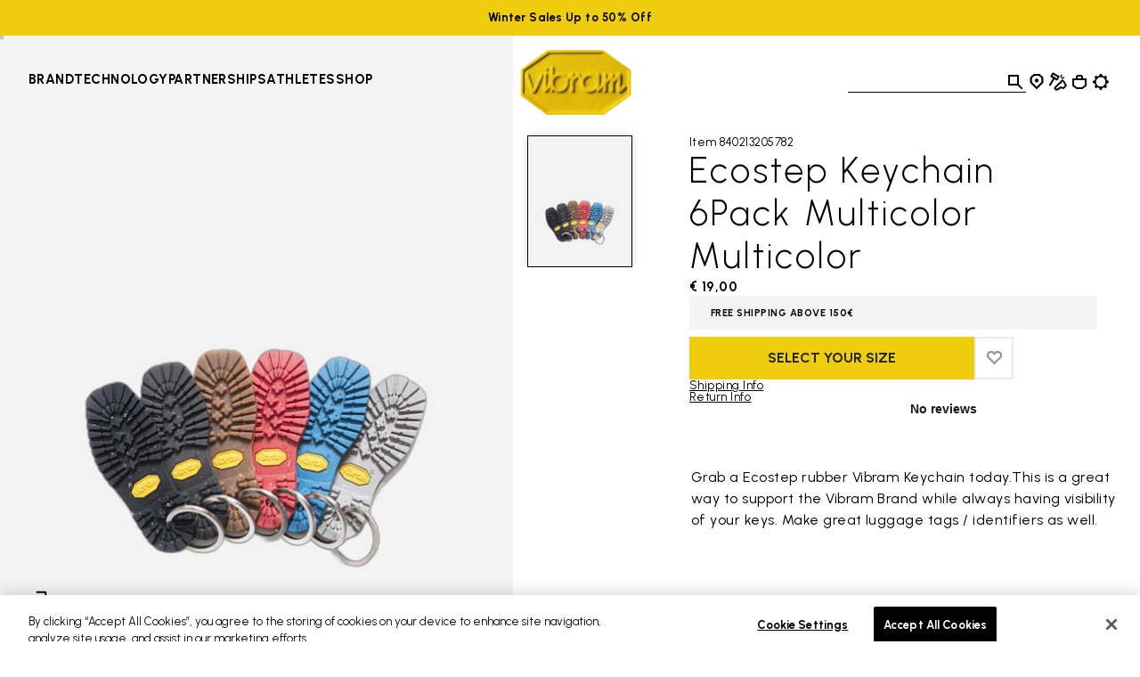

--- FILE ---
content_type: text/html;charset=UTF-8
request_url: https://www.vibram.com/lt/apparel/ecostep-keychain-6pack-multicolor/180KP6_Multicolor.html
body_size: 39133
content:
<!DOCTYPE html>



















<html lang="en">
<head>
<!--[if gt IE 9]><!-->
<script>//common/scripts.isml</script>
<script defer type="text/javascript" src="/on/demandware.static/Sites-VibramEU-Site/-/en_LT/v1768301013670/js/main.js"></script>

    <script defer type="text/javascript" src="/on/demandware.static/Sites-VibramEU-Site/-/en_LT/v1768301013670/js/productDetail.js"
        
        >
    </script>


<!--<![endif]-->
<meta charset="UTF-8"/>
<meta http-equiv="x-ua-compatible" content="ie=edge"/>
<meta name="viewport" content="width=device-width, initial-scale=1"/>





    <title>Ecostep Keychain 6Pack Multicolor</title>


<meta name="description" content="Ecostep Keychain 6Pack Multicolor : find the perfect fit and size in our shop online! Discover the lightweight and comfort original products of Vibram."/>
<meta name="keywords" content="Vibram"/>
<meta property="og:image" content="https://www.vibram.com/on/demandware.static/Sites-VibramEU-Site/-/default/dw2891d4b1/images/vibramlogo.png"/>




    
    
    







    

    
        
<script>
    dataLayer = [{"event":"wSetup","country":"lt","language":"en","channel":"corporate","brand":"vibram","environment":"production","firstLevelCategory":"Ecostep Keychain 6Pack Multicolor","secondLevelCategory":"","thirdLevelCategory":"","loginStatus":"not_logged","userID":"","registrationDate":"not_logged","cartTotalItems":"","wishlistTotalItems":"","customerEmail":"","customerEmail256":"","newCustomer":"","pageType":"product","ss_event_id":"1768557155221.vcymga9qany"}];
</script>
    
    <script>
        window.lineItemCtnrProducts = [];
        window.orderInfo = {};

        (function (w, d, s, l, i) {                    
            w[l] = w[l] || [];
            w[l].push({
                'gtm.start': new Date().getTime(),
                event: 'gtm.js'
            });
            var f = d.getElementsByTagName(s)[0],
                j = d.createElement(s),
                dl = l != 'dataLayer' ? '&l=' + l : '';
            j.async = true;
            j.src =
                'https://www.googletagmanager.com/gtm.js?id=' + i + dl;
            f.parentNode.insertBefore(j, f);
        })
        (window, document, 'script', 'dataLayer', 'GTM-MPXC9C5');
    </script>





    
    
        <script   async   src="https://eu-library.klarnaservices.com/lib.js"   data-client-id="987e9465-61cb-543b-951b-7204eae73d79" ></script>
    




    
        <meta property="og:title" content="Ecostep Keychain 6Pack Multicolor"/>
    


<link rel="icon" type="image/png" href="/on/demandware.static/Sites-VibramEU-Site/-/default/dwfa9867ea/images/favicons/favicon-96x96.png" sizes="96x96" />
<link rel="icon" type="image/svg+xml" href="/on/demandware.static/Sites-VibramEU-Site/-/default/dwda14576e/images/favicons/favicon.svg" />
<link rel="shortcut icon" href="/on/demandware.static/Sites-VibramEU-Site/-/default/dw93a70105/images/favicons/favicon.ico" />
<link rel="apple-touch-icon" href="/on/demandware.static/Sites-VibramEU-Site/-/default/dwba43c869/images/favicons/apple-touch-icon.png" sizes="180x180" />
<meta name="apple-mobile-web-app-title" content="Vibram" />
<link rel="manifest" href="/on/demandware.static/Sites-VibramEU-Site/-/default/dw0a1ecdbe/images/favicons/site.webmanifest" />


<link href="https://fonts.googleapis.com/css2?family=Urbanist:wght@300;400;500;700;800&display=swap" rel="stylesheet"/>

<link rel="stylesheet" href="/on/demandware.static/Sites-VibramEU-Site/-/en_LT/v1768301013670/css/global.css" />

    
        <link rel="stylesheet" href="/on/demandware.static/Sites-VibramEU-Site/-/en_LT/v1768301013670/css/experience.css"/>
    

    
        <link rel="stylesheet" href="/on/demandware.static/Sites-VibramEU-Site/-/en_LT/v1768301013670/css/detail.css"/>
    

    
        <link rel="stylesheet" href="/on/demandware.static/Sites-VibramEU-Site/-/en_LT/v1768301013670/css/vibramEinsteinSlot.css"/>
    



    <meta name="google-site-verification" content="GZcjwbVdhE9l8rdSoCAFiL9aWKfUUI6Q7nVGJsTVesQ" />



    <meta name="facebook-domain-verification" content="ydwsqygc6d7v9ybu9ssppad8b9umwk" />



<script>window.Resources = {"common":{"global.storename":"Vibram","label.select":"Select","select.option.empty":"select.option.empty","msg.assistive.selected.text":"selected","cta.read.more":"Read More","cta.show.less":"Show Less"},"storeLocator":{"label.no.results":"No results found","label.results.store.singular":"1 Store found near you","label.results.store.plural":"{0} Stores found near you","label.results.cobbler.singular":"1 Shoe Repair Store found near you","label.results.cobbler.plural":"{0} Shoe Repair Stores found near you","cobbler.level.academy":"Vibram Academy","cobbler.level.diamond":"Vibram Diamond Certified","cobbler.technology.title":"by Activity","cobbler.technology.climbing":"CLIMBING","cobbler.technology.trailandrunning":"TRAIL&RUNNING","cobbler.technology.cycling":"CYCLING","cobbler.technology.casual":"CASUAL","cobbler.technology.mountain":"MOUNTAIN SPORTS","cobbler.technology.skitouring":"SKI TOURING","label.social.facebook":"Facebook","label.social.instagram":"Instagram","label.social.website":"Website","label.filters.brands":"by Brands","cobbler.brands.nnormal":"NNormal","cobbler.brands.dainese":"Dainese","cobbler.brands.tecnica":"Tecnica","cobbler.brands.danner":"Danner","cobbler.brands.dolomite":"Dolomite"},"product":{"label.product.item.number":"Item","label.next.image":"Next image","label.previous.image":"Previous image","label.image.current.total":"Image {0} of {1}","region.zoom.scrollable.area":"Scrollable zoomed image area","zoom.level.normal":"100%","zoom.level.enlarged":"200%","trustpilot.reviews.label":"Reviews","trustpilot.reviews.anonymous.user":"Anonymous","trustpilot.reviews.breakdown.5":"Excellent","trustpilot.reviews.breakdown.4":"Great","trustpilot.reviews.breakdown.3":"Average","trustpilot.reviews.breakdown.2":"Poor","trustpilot.reviews.breakdown.1":"Bad","trustpilot.error.loading":"Error loading Trustpilot reviews","trustpilot.reviews.showmore":"Show more reviews"},"forms":{"select.option.empty":"Select an option","state.US.alabama":"state.US.alabama","state.US.alaska":"state.US.alaska","state.US.americansamoa":"state.US.americansamoa","state.US.arizona":"state.US.arizona","state.US.arkansas":"state.US.arkansas","state.US.california":"state.US.california","state.US.colorado":"state.US.colorado","state.US.connecticut":"state.US.connecticut","state.US.delaware":"state.US.delaware","state.US.dc":"state.US.dc","state.US.florida":"state.US.florida","state.US.georgia":"state.US.georgia","state.US.guam":"state.US.guam","state.US.hawaii":"state.US.hawaii","state.US.idaho":"state.US.idaho","state.US.illinois":"state.US.illinois","state.US.indiana":"state.US.indiana","state.US.iowa":"state.US.iowa","state.US.kansas":"state.US.kansas","state.US.kentucky":"state.US.kentucky","state.US.louisiana":"state.US.louisiana","state.US.maine":"state.US.maine","state.US.maryland":"state.US.maryland","state.US.massachusetts":"state.US.massachusetts","state.US.michigan":"state.US.michigan","state.US.minnesota":"state.US.minnesota","state.US.mississippi":"state.US.mississippi","state.US.missouri":"state.US.missouri","state.US.montana":"state.US.montana","state.US.nebraska":"state.US.nebraska","state.US.nevada":"state.US.nevada","state.US.newhampshire":"state.US.newhampshire","state.US.newjersey":"state.US.newjersey","state.US.newmexico":"state.US.newmexico","state.US.newyork":"state.US.newyork","state.US.northcarolina":"state.US.northcarolina","state.US.northdakota":"state.US.northdakota","state.US.ohio":"state.US.ohio","state.US.oklahoma":"state.US.oklahoma","state.US.oregon":"state.US.oregon","state.US.pennsylvania":"state.US.pennsylvania","state.US.puertorico":"state.US.puertorico","state.US.rhodeisland":"state.US.rhodeisland","state.US.southcarolina":"state.US.southcarolina","state.US.southdakota":"state.US.southdakota","state.US.tennessee":"state.US.tennessee","state.US.texas":"state.US.texas","state.US.utah":"state.US.utah","state.US.vermont":"state.US.vermont","state.US.virginislands":"state.US.virginislands","state.US.virginia":"state.US.virginia","state.US.washington":"state.US.washington","state.US.westvirginia":"state.US.westvirginia","state.US.wisconsin":"state.US.wisconsin","state.US.wyoming":"state.US.wyoming","state.US.northernmarianaislands":"state.US.northernmarianaislands","state.US.armedforcesafrica":"state.US.armedforcesafrica","state.US.armedforcesamerica":"state.US.armedforcesamerica","state.US.armedforcescanada":"state.US.armedforcescanada","state.US.armedforceseurope":"state.US.armedforceseurope","state.US.armedforcesmiddleeast":"state.US.armedforcesmiddleeast","state.US.armedforcespacific":"state.US.armedforcespacific","state.US.AE":"state.US.AE","state.US.AA":"state.US.AA","state.US.AP":"state.US.AP","state.US.other":"state.US.other","state.CA.alberta":"state.CA.alberta","state.CA.britishcolumbia":"state.CA.britishcolumbia","state.CA.manitoba":"state.CA.manitoba","state.CA.newbrunswick":"state.CA.newbrunswick","state.CA.newfoundland":"state.CA.newfoundland","state.CA.northwestterritories":"state.CA.northwestterritories","state.CA.novascotia":"state.CA.novascotia","state.CA.nunavut":"state.CA.nunavut","state.CA.ontario":"state.CA.ontario","state.CA.princeedwardisland":"state.CA.princeedwardisland","state.CA.quebec":"state.CA.quebec","state.CA.saskatchewan":"state.CA.saskatchewan","state.CA.yukon":"state.CA.yukon","state.AT.1":"Burgenland","state.AT.2":"Corinthia","state.AT.3":"Lower Austria","state.AT.4":"Upper Austria","state.AT.5":"Salzburg","state.AT.6":"Styria","state.AT.7":"Tyrol","state.AT.8":"Vorarlberg","state.AT.9":"Vienna","state.BE.1":"Antwerp","state.BE.2":"Brabant","state.BE.3":"Hainaut","state.BE.4":"Liege","state.BE.5":"Limburg","state.BE.6":"Luxembourg","state.BE.7":"Namur","state.BE.8":"Oost-Vlaanderen","state.BE.9":"West-Vlaanderen","state.BG.1":"Burgas","state.BG.2":"Grad Sofiya","state.BG.3":"Khaskovo","state.BG.4":"Lovech","state.BG.5":"Montana","state.BG.6":"Plovdiv","state.BG.7":"Ruse","state.BG.8":"Sofiya","state.BG.9":"Varna","state.CZ.1":"Jihocesky","state.CZ.2":"Jihomoravsky","state.CZ.3":"Praha","state.CZ.4":"Severocesky","state.CZ.5":"Severomoravsky","state.CZ.6":"Stredocesky","state.CZ.7":"Vychodocesky","state.CZ.8":"Zapadocesky","state.DE.1":"Schleswig-Holstein","state.DE.2":"Hamburg","state.DE.3":"Lower Saxony","state.DE.4":"Bremen","state.DE.5":"Nrth Rhine Westfalia","state.DE.6":"Hesse","state.DE.7":"Rhineland Palatinate","state.DE.8":"Baden-Wurttemberg","state.DE.9":"Bavaria","state.DE.10":"Saarland","state.DE.11":"Berlin","state.DE.12":"Brandenburg","state.DE.13":"Mecklenburg-Vorpomm.","state.DE.14":"Saxony","state.DE.15":"Saxony-Anhalt","state.DE.16":"Thuringia","state.DK.1":"Copenhagen","state.DK.2":"Århus amt","state.DK.3":"Bornholm amt","state.DK.4":"Frederiksborg amt","state.DK.5":"Fyn amt","state.DK.6":"København amt","state.DK.7":"Nordjylland amt","state.DK.8":"Ribe amt","state.DK.9":"Ringkøbing amt","state.DK.10":"Roskilde amt","state.DK.11":"Sønderjylland amt","state.DK.12":"Storstrøm amt","state.DK.13":"Vejle amt","state.DK.14":"Vestsjælland amt","state.DK.15":"Viborg amt","state.DK.16":"Grønlands amt","state.ES.1":"Alava","state.ES.2":"Albacete","state.ES.3":"Alicante","state.ES.4":"Almeria","state.ES.5":"Avila","state.ES.6":"Badajoz","state.ES.7":"Baleares","state.ES.8":"Barcelona","state.ES.9":"Burgos","state.ES.10":"Caceres","state.ES.11":"Cadiz","state.ES.12":"Castellon","state.ES.13":"Ciudad Real","state.ES.14":"Córdoba","state.ES.15":"La Coruña","state.ES.16":"Cuenca","state.ES.17":"Gerona","state.ES.18":"Granada","state.ES.19":"Guadalajara","state.ES.20":"Guipuzcoa","state.ES.21":"Huelva","state.ES.22":"Huesca","state.ES.23":"Jaen","state.ES.24":"Leon","state.ES.25":"Lerida","state.ES.26":"La Rioja","state.ES.27":"Lugo","state.ES.28":"Madrid","state.ES.29":"Malaga","state.ES.30":"Murcia","state.ES.31":"Navarre","state.ES.32":"Orense","state.ES.33":"Asturias","state.ES.34":"Palencia","state.ES.36":"Pontevedra","state.ES.37":"Salamanca","state.ES.39":"Cantabria","state.ES.40":"Segovia","state.ES.41":"Sevilla","state.ES.42":"Soria","state.ES.43":"Tarragona","state.ES.44":"Teruel","state.ES.45":"Toledo","state.ES.46":"Valencia","state.ES.47":"Valladolid","state.ES.48":"Biscay","state.ES.49":"Zamora","state.ES.50":"Zaragoza","state.FI.1":"Ahvenanmaa","state.FI.2":"Etelä-Suomi","state.FI.3":"Itä-Suomi","state.FI.4":"Lappi","state.FI.5":"Länsi-Suomi","state.FI.6":"Oulu","state.FR.1":"Ain","state.FR.2":"Aisne","state.FR.3":"Allier","state.FR.4":"Alpes (Hte-Provence)","state.FR.5":"Alpes (Hautes)","state.FR.6":"Alpes-Maritimes","state.FR.7":"Ardèche","state.FR.8":"Ardennes","state.FR.9":"Ariège","state.FR.10":"Aube","state.FR.11":"Aude","state.FR.12":"Aveyron","state.FR.13":"Bouches-du-Rhône","state.FR.14":"Calvados","state.FR.15":"Cantal","state.FR.16":"Charente","state.FR.17":"Charente-Maritime","state.FR.18":"Cher","state.FR.19":"Corrèze","state.FR.21":"Côte-d'Or","state.FR.22":"Côtes-d'Armor","state.FR.23":"Creuse","state.FR.24":"Dordogne","state.FR.25":"Doubs","state.FR.26":"Drôme","state.FR.27":"Eure","state.FR.28":"Eure-et-Loir","state.FR.29":"Finistère","state.FR.2A":"Corse-du-Sud","state.FR.2B":"Corse-du-Nord","state.FR.30":"Gard","state.FR.31":"Garonne (Haute)","state.FR.32":"Gers","state.FR.33":"Gironde","state.FR.34":"Hérault","state.FR.35":"Ille-et-Vilaine","state.FR.36":"Indre","state.FR.37":"Indre-et-Loire","state.FR.38":"Isère","state.FR.39":"Jura","state.FR.40":"Landes","state.FR.41":"Loir-et-Cher","state.FR.42":"Loire","state.FR.43":"Loire (Haute)","state.FR.44":"Loire-Atlantique","state.FR.45":"Loiret","state.FR.46":"Lot","state.FR.47":"Lot-et-Garonne","state.FR.48":"Lozère","state.FR.49":"Maine-et-Loire","state.FR.50":"Manche","state.FR.51":"Marne","state.FR.52":"Marne (Haute)","state.FR.53":"Mayenne","state.FR.54":"Meurthe-et-Moselle","state.FR.55":"Meuse","state.FR.56":"Morbihan","state.FR.57":"Moselle","state.FR.58":"Nièvre","state.FR.59":"Nord","state.FR.60":"Oise","state.FR.61":"Orne","state.FR.62":"Pas-de-Calais","state.FR.63":"Puy-de-Dôme","state.FR.64":"Pyrénées-Atlantiques","state.FR.65":"Pyrénées (Hautes)","state.FR.66":"Pyrénées-Orientales","state.FR.67":"Bas-Rhin","state.FR.68":"Haut-Rhin","state.FR.69":"Rhône","state.FR.70":"Saône (Haute)","state.FR.71":"Saône-et-Loire","state.FR.72":"Sarthe","state.FR.73":"Savoie","state.FR.74":"Savoie (Haute)","state.FR.75":"Paris","state.FR.76":"Seine-Maritime","state.FR.77":"Seine-et-Marne","state.FR.78":"Yvelines","state.FR.79":"Sèvres (Deux)","state.FR.80":"Somme","state.FR.81":"Tarn","state.FR.82":"Tarn-et-Garonne","state.FR.83":"Var","state.FR.84":"Vaucluse","state.FR.85":"Vendée","state.FR.86":"Vienne","state.FR.87":"Vienne (Haute)","state.FR.88":"Vosges","state.FR.89":"Yonne","state.FR.90":"Territ.-de-Belfort","state.FR.91":"Essonne","state.FR.92":"Hauts-de-Seine","state.FR.93":"Seine-Saint-Denis","state.FR.94":"Val-de-Marne","state.FR.95":"Val-d'Oise","state.FR.97":"D.O.M.-T.O.M.","state.FR.99":"Hors-France","state.GB.AM":"Armagh","state.GB.AR":"Ards","state.GB.AT":"Antrim","state.GB.BA":"Ballymena","state.GB.BB":"Blackburn","state.GB.BE":"Bedfordshire","state.GB.BF":"Bracknell Forest","state.GB.BH":"Brighton & Hove","state.GB.BK":"Berkshire","state.GB.BL":"Belfast","state.GB.BM":"Bournemouth","state.GB.BN":"Banbridge","state.GB.BO":"Borders","state.GB.BP":"Blackpool","state.GB.BR":"Bristol","state.GB.BS":"Bath&NthEstSomerset","state.GB.BU":"Buckinghamshire","state.GB.BY":"Ballymoney","state.GB.CA":"Cambridgeshire","state.GB.CE":"Central","state.GB.CG":"Craigavon","state.GB.CH":"Cheshire","state.GB.CI":"Coleraine","state.GB.CK":"Cookstown","state.GB.CL":"Clwyd","state.GB.CO":"Cornwall","state.GB.CR":"Carrickfergus","state.GB.CS":"Castlereagh","state.GB.CU":"Cumbria","state.GB.CV":"Cleveland","state.GB.DB":"Derbyshire","state.GB.DF":"Dumfries a. Galloway","state.GB.DG":"Dungannon","state.GB.DL":"Darlington","state.GB.DN":"Down","state.GB.DO":"Dorset","state.GB.DU":"Durham","state.GB.DV":"Devon","state.GB.DY":"Dyfed","state.GB.ER":"East Riding","state.GB.ES":"Essex","state.GB.FI":"Fife","state.GB.FM":"Fermanagh","state.GB.GL":"Gloucestershire","state.GB.GM":"Greater Manchester","state.GB.GR":"Grampian","state.GB.GS":"Sth. Gloucestershire","state.GB.GU":"Gwynedd","state.GB.GW":"Gwent","state.GB.GY":"Gwynedd","state.GB.HA":"Hampshire","state.GB.HI":"Highland","state.GB.HL":"Halton","state.GB.HR":"Hartlepool","state.GB.HT":"Hertfordshire","state.GB.HW":"Hereford and Worcs.","state.GB.IW":"Isle of Wight","state.GB.KE":"Kent","state.GB.KH":"Kingston-upon-Hull","state.GB.LA":"Lancashire","state.GB.LC":"Leicester City","state.GB.LD":"Londonderry","state.GB.LE":"Leicestershire","state.GB.LI":"Lincolnshire","state.GB.LM":"Limavady","state.GB.LO":"Greater London","state.GB.LR":"Larne","state.GB.LS":"Lisburn","state.GB.LT":"Lothian","state.GB.LU":"Luton","state.GB.MA":"Magherafelt","state.GB.MG":"Mid Glamorgan","state.GB.MI":"Middlesbrough","state.GB.MK":"Milton Keynes","state.GB.MO":"Moyle","state.GB.MY":"Merseyside","state.GB.NA":"Newtownabbey","state.GB.NB":"Newbury","state.GB.NC":"Nottingham City","state.GB.ND":"North Down","state.GB.NE":"NthEast Lincolnshire","state.GB.NH":"Northamptonshire","state.GB.NK":"Norfolk","state.GB.NL":"North Lincolnshire","state.GB.NM":"Newry and Mourne","state.GB.NS":"North Somerset","state.GB.NT":"Nottinghamshire","state.GB.NU":"Northumberland","state.GB.OM":"Omagh","state.GB.OR":"Orkney","state.GB.OX":"Oxfordshire","state.GB.PB":"Peterborough","state.GB.PL":"Poole","state.GB.PM":"Portsmouth","state.GB.PO":"Powys","state.GB.PY":"Plymouth","state.GB.RD":"Redcar and Cleveland","state.GB.RE":"Reading","state.GB.RM":"Rochester up. Medway","state.GB.RU":"Rutland","state.GB.SC":"Strathclyde","state.GB.SD":"Southend","state.GB.SE":"East Sussex","state.GB.SG":"South Glamorgan","state.GB.SH":"Shropshire","state.GB.SK":"Suffolk","state.GB.SL":"Shetland","state.GB.SN":"Stockton-on-Tees","state.GB.SO":"Somerset","state.GB.SP":"Southampton","state.GB.SR":"Strabane","state.GB.ST":"Staffordshire","state.GB.SU":"Slough","state.GB.SW":"West Sussex","state.GB.SY":"Surrey","state.GB.TA":"Tayside","state.GB.TD":"Thamesdown","state.GB.TH":"Thurrock","state.GB.TO":"Torbay","state.GB.TW":"Tyne and Wear","state.GB.WA":"Warwickshire","state.GB.WD":"Windsor & Maidenhead","state.GB.WG":"West Glamorgan","state.GB.WI":"Wiltshire","state.GB.WL":"Western Isles","state.GB.WM":"West Midlands","state.GB.WO":"Wokingham","state.GB.WR":"Wrekin","state.GB.WT":"Warrington","state.GB.YK":"York","state.GB.YN":"North Yorkshire","state.GB.YS":"South Yorkshire","state.GB.YW":"West Yorkshire","state.GR.1":"Aitolia kai Akarnan.","state.GR.2":"Akhaia","state.GR.3":"Argolis","state.GR.4":"Arkadhia","state.GR.5":"Arta","state.GR.6":"Attiki","state.GR.7":"Dhodhekanisos","state.GR.8":"Dhrama","state.GR.9":"Evritania","state.GR.10":"Evros","state.GR.11":"Evvoia","state.GR.12":"Florina","state.GR.13":"Fokis","state.GR.14":"Fthiotis","state.GR.15":"Grevena","state.GR.16":"Ilia","state.GR.17":"Imathia","state.GR.18":"Ioannina","state.GR.19":"Iraklion","state.GR.20":"Kardhitsa","state.GR.21":"Kastoria","state.GR.22":"Kavala","state.GR.23":"Kefallinia","state.GR.24":"Kerkira","state.GR.25":"Khalkidhiki","state.GR.26":"Khania","state.GR.27":"Khios","state.GR.28":"Kikladhes","state.GR.29":"Kilkis","state.GR.30":"Korinthia","state.GR.31":"Kozani","state.GR.32":"Lakonia","state.GR.33":"Larisa","state.GR.34":"Lasithi","state.GR.35":"Lesvos","state.GR.36":"Levkas","state.GR.37":"Magnisia","state.GR.38":"Messinia","state.GR.39":"Pella","state.GR.40":"Pieria","state.GR.41":"Piraievs","state.GR.42":"Preveza","state.GR.43":"Rethimni","state.GR.44":"Rodhopi","state.GR.45":"Samos","state.GR.46":"Serrai","state.GR.47":"Thesprotia","state.GR.48":"Thessaloniki","state.GR.49":"Trikala","state.GR.50":"Voiotia","state.GR.51":"Xanthi","state.GR.52":"Zakinthos","state.HR.1":"Bjelovar-Bilogora","state.HR.2":"Stadt Zagreb","state.HR.3":"Dubrovnik-Neretva","state.HR.4":"Istra","state.HR.5":"Karlovac","state.HR.6":"Koprivnica-Krizevci","state.HR.7":"Lika-Senj","state.HR.8":"Medimurje","state.HR.9":"Osijek-Baranja","state.HR.10":"Pozega-Slavonija","state.HR.11":"Primorje-Gorski Kot.","state.HR.12":"Sibenik","state.HR.13":"Sisak-Moslavina","state.HR.14":"Slavonski","state.HR.15":"Brod-Posavina","state.HR.16":"Split-Dalmatia","state.HR.17":"Varazdin","state.HR.18":"Virovitica-Podravina","state.HR.19":"Vukovar-Srijem","state.HR.20":"Zadar-Knin","state.HR.21":"Zagreb","state.HU.1":"Bacs-Kiskun","state.HU.2":"Baranya","state.HU.3":"Bekes","state.HU.4":"Bekescsaba","state.HU.5":"Borsod-Abauj-Zemplen","state.HU.6":"Budapest","state.HU.7":"Csongrad","state.HU.8":"Debrecen","state.HU.9":"Dunaujvaros","state.HU.10":"Eger","state.HU.11":"Fejer","state.HU.12":"Gyor","state.HU.13":"Gyor-Moson-Sopron","state.HU.14":"Hajdu-Bihar","state.HU.15":"Heves","state.HU.16":"Hodmezovasarhely","state.HU.17":"Jasz-Nagykun-Szolnok","state.HU.18":"Kaposvar","state.HU.19":"Kecskemet","state.HU.20":"Komarom-Esztergom","state.HU.21":"Miskolc","state.HU.22":"Nagykanizsa","state.HU.23":"Nograd","state.HU.24":"Nyiregyhaza","state.HU.25":"Pecs","state.HU.26":"Pest","state.HU.27":"Somogy","state.HU.28":"Sopron","state.HU.29":"Szabolcs-Szat.-Bereg","state.HU.30":"Szeged","state.HU.31":"Szekesfehervar","state.HU.32":"Szolnok","state.HU.33":"Szombathely","state.HU.34":"Tatabanya","state.HU.35":"Tolna","state.HU.36":"Vas","state.HU.37":"Veszprem","state.HU.38":"Zala","state.HU.39":"Zalaegerszeg","state.IE.CK":"Cork","state.IE.CL":"Clare","state.IE.CV":"Cavan","state.IE.CW":"Carlow","state.IE.DB":"Dublin","state.IE.DG":"Donegal","state.IE.GW":"Galway","state.IE.KD":"Kildare","state.IE.KK":"Kilkenny","state.IE.KY":"Kerry","state.IE.LF":"Longford","state.IE.LI":"Limerick","state.IE.LM":"Leitrim","state.IE.LS":"Laois","state.IE.LT":"Louth","state.IE.MH":"Monaghan","state.IE.MT":"Meath","state.IE.MY":"Mayo","state.IE.OF":"Offaly","state.IE.RC":"Rosscommon","state.IE.SG":"Sligo","state.IE.TP":"Tipperary","state.IE.WF":"Waterford","state.IE.WK":"Wicklow","state.IE.WM":"Westmeath","state.IE.WX":"Wexford","state.IT.AG":"Agriento","state.IT.AL":"Alessandria","state.IT.AN":"Ancona","state.IT.AO":"Aosta","state.IT.AP":"Ascoli Piceno","state.IT.AQ":"L'Aquila","state.IT.AR":"Arezzo","state.IT.AT":"Asti","state.IT.AV":"Avellino","state.IT.BA":"Bari","state.IT.BG":"Bergamo","state.IT.BI":"Biella","state.IT.BL":"Belluno","state.IT.BN":"Benevento","state.IT.BO":"Bologna","state.IT.BR":"Brindisi","state.IT.BS":"Brescia","state.IT.BT":"Barletta-Andria-Trani","state.IT.BZ":"Bolzano","state.IT.CA":"Cagliari","state.IT.CB":"Campobasso","state.IT.CE":"Caserta","state.IT.CH":"Chieti","state.IT.CI":"Carbonia-Iglesias","state.IT.CL":"Caltanisetta","state.IT.CN":"Cuneo","state.IT.CO":"Como","state.IT.CR":"Cremona","state.IT.CS":"Cosenza","state.IT.CT":"Catania","state.IT.CZ":"Catanzaro","state.IT.EN":"Enna","state.IT.FE":"Ferrara","state.IT.FG":"Foggia","state.IT.FI":"Firenze","state.IT.FM":"Fermo","state.IT.FO":"Forlì","state.IT.FR":"Frosinone","state.IT.GE":"Genova","state.IT.GO":"Gorizia","state.IT.GR":"Grosseto","state.IT.IM":"Imperia","state.IT.IS":"Isernia","state.IT.KR":"Crotone","state.IT.LC":"Lecco","state.IT.LE":"Lecce","state.IT.LI":"Livorno","state.IT.LO":"Lodi","state.IT.LT":"Latina","state.IT.LU":"Lucca","state.IT.MB":"Monza e Brianza","state.IT.MC":"Macerata","state.IT.ME":"Messina","state.IT.MI":"Milano","state.IT.MN":"Mantova","state.IT.MO":"Modena","state.IT.MS":"Massa Carrara","state.IT.MT":"Matera","state.IT.NA":"Napoli","state.IT.NO":"Novara","state.IT.NU":"Nuoro","state.IT.OG":"Ogliastra","state.IT.OR":"Oristano","state.IT.OT":"Olbia-Tempio","state.IT.PA":"Palermo","state.IT.PC":"Piacenza","state.IT.PD":"Padova","state.IT.PE":"Pescara","state.IT.PG":"Perugia","state.IT.PI":"Pisa","state.IT.PN":"Pordenone","state.IT.PO":"Prato","state.IT.PR":"Parma","state.IT.PS":"Pesaro","state.IT.PT":"Pistoia","state.IT.PV":"Pavia","state.IT.PZ":"Potenza","state.IT.RA":"Ravenna","state.IT.RC":"Reggio Calabria","state.IT.RE":"Reggio Emilia","state.IT.RG":"Ragusa","state.IT.RI":"Rieti","state.IT.RM":"Roma","state.IT.RN":"Rimini","state.IT.RO":"Rovigo","state.IT.RV":"Rovigo","state.IT.SA":"Salerno","state.IT.SI":"Siena","state.IT.SO":"Sondrio","state.IT.SP":"La Spezia","state.IT.SR":"Siracusa","state.IT.SS":"Sassari","state.IT.SV":"Savona","state.IT.TA":"Taranto","state.IT.TE":"Teramo","state.IT.TN":"Trento","state.IT.TO":"Torino","state.IT.TP":"Trapani","state.IT.TR":"Terni","state.IT.TS":"Trieste","state.IT.TV":"Treviso","state.IT.UD":"Udine","state.IT.VA":"Varese","state.IT.VB":"Verbano-Cusio-Ossola","state.IT.VC":"Vercelli","state.IT.VE":"Venezia","state.IT.VI":"Vicenza","state.IT.VR":"Verona","state.IT.VS":"Medio Campidano","state.IT.VT":"Viterbo","state.IT.VV":"Vibo Valentia","state.NL.1":"Drenthe","state.NL.2":"Flevoland","state.NL.3":"Friesland","state.NL.4":"Gelderland","state.NL.5":"Groningen","state.NL.6":"Limburg","state.NL.7":"Noord-Brabant","state.NL.8":"Noord-Holland","state.NL.9":"Overijssel","state.NL.10":"Utrecht","state.NL.11":"Zeeland","state.NL.12":"Zuid-Holland","state.PL.1":"Biala Podlaska","state.PL.2":"Bialystok","state.PL.3":"Bielsko Biala","state.PL.4":"Bydgoszcz","state.PL.5":"Chelm","state.PL.6":"Ciechanow","state.PL.7":"Czestochowa","state.PL.8":"Elblag","state.PL.9":"Gdansk","state.PL.10":"Gorzow","state.PL.11":"Jelenia Gora","state.PL.12":"Kalisz","state.PL.13":"Katowice","state.PL.14":"Kielce","state.PL.15":"Konin","state.PL.16":"Koszalin","state.PL.17":"Krakow","state.PL.18":"Krosno","state.PL.19":"Legnica","state.PL.20":"Leszno","state.PL.21":"Lodz","state.PL.22":"Lomza","state.PL.23":"Lublin","state.PL.24":"Nowy Sacz","state.PL.25":"Olsztyn","state.PL.26":"Opole","state.PL.27":"Ostroleka","state.PL.28":"Pila","state.PL.29":"Piotrkow","state.PL.30":"Plock","state.PL.31":"Poznan","state.PL.32":"Przemysl","state.PL.33":"Radom","state.PL.34":"Rzeszow","state.PL.35":"Siedlce","state.PL.36":"Sieradz","state.PL.37":"Skierniewice","state.PL.38":"Slupsk","state.PL.39":"Suwalki","state.PL.40":"Szczecin","state.PL.41":"Tarnobrzeg","state.PL.42":"Tarnow","state.PL.43":"Torun","state.PL.44":"Walbrzych","state.PL.45":"Warszawa","state.PL.46":"Wloclawek","state.PL.47":"Wroclaw","state.PL.48":"Zamosc","state.PL.49":"Zielona Gora","state.PT.10":"Minho-Lima","state.PT.11":"Cávado","state.PT.12":"Ave","state.PT.13":"Grande Porto","state.PT.14":"Tâmega","state.PT.15":"Entre Douro e Vouga","state.PT.16":"Douro","state.PT.17":"Alto Trás-os-Montes","state.PT.20":"Baixo Vouga","state.PT.21":"Baixo Mondego","state.PT.22":"Pinhal Litoral","state.PT.23":"Pinhal Interior N.","state.PT.24":"Pinhal Interior Sul","state.PT.25":"Dão-Lafoes","state.PT.26":"Serra da Estrela","state.PT.27":"Beira Interior Norte","state.PT.28":"Beira Interior Sul","state.PT.29":"Cova da Beira","state.PT.30":"Oeste","state.PT.31":"Grande Lisboa","state.PT.32":"Península de Setúbal","state.PT.33":"Médio Tejo","state.PT.34":"Lezíria do Tejo","state.PT.40":"Alentejo Litoral","state.PT.41":"Alto Alentejo","state.PT.42":"Alentejo Central","state.PT.43":"Baixo Alentejo","state.PT.50":"Algarve","state.PT.60":"Reg. Aut. dos Açores","state.PT.70":"Reg. Aut. da Madeira","state.RO.1":"Alba","state.RO.2":"Arad","state.RO.3":"Arges","state.RO.4":"Bacau","state.RO.5":"Bihor","state.RO.6":"Bistrita-Nasaud","state.RO.7":"Botosani","state.RO.8":"Braila","state.RO.9":"Brasov","state.RO.10":"Bucuresti","state.RO.11":"Buzau","state.RO.12":"Calarasi","state.RO.13":"Caras-Severin","state.RO.14":"Cluj","state.RO.15":"Constanta","state.RO.16":"Covasna","state.RO.17":"Dimbovita","state.RO.18":"Dolj","state.RO.19":"Galati","state.RO.20":"Gorj","state.RO.21":"Giurgiu","state.RO.22":"Harghita","state.RO.23":"Hunedoara","state.RO.24":"Ialomita","state.RO.25":"Iasi","state.RO.26":"Maramures","state.RO.27":"Mehedinti","state.RO.28":"Mures","state.RO.29":"Neamt","state.RO.30":"Olt","state.RO.31":"Prahova","state.RO.32":"Salaj","state.RO.33":"Satu Mare","state.RO.34":"Sibiu","state.RO.35":"Suceava","state.RO.36":"Teleorman","state.RO.37":"Timis","state.RO.38":"Tulcea","state.RO.39":"Vaslui","state.RO.40":"Vilcea","state.RO.41":"Vrancea","state.SE.1":"Blekinge Län","state.SE.2":"Dalarnas Län","state.SE.3":"Gotlands Län","state.SE.4":"Gävleborgs Län","state.SE.5":"Hallands Län","state.SE.6":"Jämtlands Län","state.SE.7":"Jönköpings Län","state.SE.8":"Kalmar Län","state.SE.9":"Kronobergs Län","state.SE.10":"Norrbottens Län","state.SE.11":"Skåne Län","state.SE.12":"Stockholms Län","state.SE.13":"Södermanlands Län","state.SE.14":"Uppsala Län","state.SE.15":"Värmlands Län","state.SE.16":"Västerbottens Län","state.SE.17":"Västernorrlands Län","state.SE.18":"Västmanlands Län","state.SE.19":"Västra Götalands Län","state.SE.20":"Örebro Län","state.SE.21":"Östergötlands Län","state.SI.1":"Ajdovscina","state.SI.2":"Brezice","state.SI.3":"Celje","state.SI.4":"Cerknica","state.SI.5":"Crnomelj","state.SI.6":"Dravograd","state.SI.7":"Gornja Radgona","state.SI.8":"Grosuplje","state.SI.9":"Hrastnik Lasko","state.SI.10":"Idrija","state.SI.11":"Ilirska Bistrica","state.SI.12":"Izola","state.SI.13":"Jesenice","state.SI.14":"Kamnik","state.SI.15":"Kocevje","state.SI.16":"Koper","state.SI.17":"Kranj","state.SI.18":"Krsko","state.SI.19":"Lenart","state.SI.20":"Lendava","state.SI.21":"Litija","state.SI.22":"Ljubljana-Bezigrad","state.SI.23":"Ljubljana-Center","state.SI.24":"Ljubljana-Moste-Polj","state.SI.25":"Ljubljana-Siska","state.SI.26":"Ljubljana-Vic-Rudnik","state.SI.27":"Ljutomer","state.SI.28":"Logatec","state.SI.29":"Maribor","state.SI.30":"Metlika","state.SI.31":"Mozirje","state.SI.32":"Murska Sobota","state.SI.33":"Nova Gorica","state.SI.34":"Novo Mesto","state.SI.35":"Ormoz","state.SI.36":"Pesnica","state.SI.37":"Piran","state.SI.38":"Postojna","state.SI.39":"Ptuj","state.SI.40":"Radlje Ob Dravi","state.SI.41":"Radovljica","state.SI.42":"Ravne Na Koroskem","state.SI.43":"Ribnica","state.SI.44":"Ruse","state.SI.45":"Sentjur Pri Celju","state.SI.46":"Sevnica","state.SI.47":"Sezana","state.SI.48":"Skofja Loka","state.SI.49":"Slovenj Gradec","state.SI.50":"Slovenska Bistrica","state.SI.51":"Slovenske Konjice","state.SI.52":"Smarje Pri Jelsah","state.SI.53":"Tolmin","state.SI.54":"Trbovlje","state.SI.55":"Trebnje","state.SI.56":"Trzic","state.SI.57":"Velenje","state.SI.58":"Vrhnika","state.SI.59":"Zagorje Ob Savi","state.SI.60":"Zalec","state.SK.1":"Bratislava","state.SK.2":"Zapadoslovensky","state.SK.3":"Stredoslovensky","state.SK.4":"Vychodoslovensky","state.SK.5":"Vychodoslovensky","state.EE.1":"Laine Janes","state.EE.37":"Harjumaa","state.EE.39":"Hiiumaa","state.EE.44":"Ida","state.EE.49":"Jõgevamaa","state.EE.51":"Järvamaa","state.EE.57":"Läänemaa","state.EE.59":"Lääne","state.EE.65":"Põlvamaa","state.EE.67":"Pärnumaa","state.EE.70":"Raplamaa","state.EE.74":"Saaremaa","state.EE.78":"Tartumaa","state.EE.82":"Valgamaa","state.EE.84":"Viljandimaa","state.EE.86":"Võrumaa","state.LT.AL":"Alytaus","state.LT.KL":"Klaipėdos","state.LT.KU":"Kauno","state.LT.MR":"Marijampolės","state.LT.PN":"Panevėžio","state.LT.SA":"Šiaulių","state.LT.TA":"Tauragės","state.LT.TE":"Telšių","state.LT.UT":"Utenos","state.LT.VL":"Vilniaus","state.LU.1":"Capellen","state.LU.2":"Diekirch","state.LU.3":"Echternach","state.LU.4":"Esch an der Alzette","state.LU.5":"Grevenmacher","state.LU.6":"Luxemburg","state.LU.7":"Mersch","state.LU.8":"Redingen","state.LU.9":"Remich","state.LU.10":"Vianden","state.LU.11":"Wiltz","state.LV.001":"Aglonas","state.LV.002":"Aizkraukles","state.LV.003":"Aizputes","state.LV.004":"Aknīstes","state.LV.005":"Alojas","state.LV.006":"Alsungas","state.LV.007":"Alūksnes","state.LV.008":"Amatas","state.LV.009":"Apes","state.LV.010":"Auces","state.LV.011":"Ādažu","state.LV.012":"Babītes","state.LV.013":"Baldones","state.LV.014":"Baltinavas","state.LV.015":"Balvu","state.LV.016":"Bauskas","state.LV.017":"Beverīnas","state.LV.018":"Brocēnu","state.LV.019":"Burtnieku","state.LV.020":"Carnikavas","state.LV.021":"Cesvaines","state.LV.022":"Cēsu","state.LV.023":"Ciblas","state.LV.024":"Dagdas","state.LV.025":"Daugavpils","state.LV.026":"Dobeles","state.LV.027":"Dundagas","state.LV.028":"Durbes","state.LV.029":"Engures","state.LV.030":"Ērgļu","state.LV.031":"Garkalnes","state.LV.032":"Grobiņas","state.LV.033":"Gulbenes","state.LV.034":"Iecavas","state.LV.035":"Ikšķiles","state.LV.036":"Ilūkstes","state.LV.037":"Inčukalna","state.LV.038":"Jaunjelgavas","state.LV.039":"Jaunpiebalgas","state.LV.040":"Jaunpils","state.LV.041":"Jelgavas","state.LV.042":"Jēkabpils","state.LV.043":"Kandavas","state.LV.044":"Kārsavas","state.LV.045":"Kocēnu","state.LV.046":"Kokneses","state.LV.047":"Krāslavas","state.LV.048":"Krimuldas","state.LV.049":"Krustpils","state.LV.050":"Kuldīgas","state.LV.051":"Ķeguma","state.LV.052":"Ķekavas","state.LV.053":"Lielvārdes","state.LV.054":"Limbažu","state.LV.055":"Līgatnes","state.LV.056":"Līvānu","state.LV.057":"Lubānas","state.LV.058":"Ludzas","state.LV.059":"Madonas","state.LV.060":"Mazsalacas","state.LV.061":"Mālpils","state.LV.062":"Mārupes","state.LV.063":"Mērsraga","state.LV.064":"Naukšēnu","state.LV.065":"Neretas","state.LV.066":"Nīcas","state.LV.067":"Ogres","state.LV.068":"Olaines","state.LV.069":"Ozolnieku","state.LV.070":"Pārgaujas","state.LV.071":"Pāvilostas","state.LV.072":"Pļaviņu","state.LV.073":"Preiļu","state.LV.074":"Priekules","state.LV.075":"Priekuļu","state.LV.076":"Raunas","state.LV.077":"Rēzeknes","state.LV.078":"Riebiņu","state.LV.079":"Rojas","state.LV.080":"Ropažu","state.LV.081":"Rucavas","state.LV.082":"Rugāju","state.LV.083":"Rundāles","state.LV.084":"Rūjienas","state.LV.085":"Salas","state.LV.086":"Salacgrīvas","state.LV.087":"Salaspils","state.LV.088":"Saldus","state.LV.089":"Saulkrastu","state.LV.090":"Sējas","state.LV.091":"Siguldas","state.LV.092":"Skrīveru","state.LV.093":"Skrundas","state.LV.094":"Smiltenes","state.LV.095":"Stopiņu","state.LV.096":"Strenču","state.LV.097":"Talsu","state.LV.098":"Tērvetes","state.LV.099":"Tukuma","state.LV.100":"Vaiņodes","state.LV.101":"Valkas","state.LV.102":"Varakļānu","state.LV.103":"Vārkavas","state.LV.104":"Vecpiebalgas","state.LV.105":"Vecumnieku","state.LV.106":"Ventspils","state.LV.107":"Viesītes","state.LV.108":"Viļakas","state.LV.109":"Viļānu","state.LV.110":"Zilupes","state.LV.DGV":"Daugavpils","state.LV.JKB":"Jēkabpils","state.LV.JUR":"Jūrmala","state.LV.LPX":"Liepāja","state.LV.REZ":"Rēzekne","state.LV.RIX":"Rīga","state.LV.VEN":"Ventspils","state.LV.VMR":"Valmiera","state.MT.01":"Attard","state.MT.02":"Balzan","state.MT.03":"Birgu","state.MT.04":"Birkirkara","state.MT.05":"Birżebbuġa","state.MT.06":"Bormla","state.MT.07":"Dingli","state.MT.08":"Fgura","state.MT.09":"Floriana","state.MT.10":"Fontana","state.MT.11":"Gudja","state.MT.12":"Gżira","state.MT.13":"Għajnsielem","state.MT.14":"Għarb","state.MT.15":"Għargħur","state.MT.16":"Għasri","state.MT.17":"Għaxaq","state.MT.18":"Ħamrun","state.MT.19":"Iklin","state.MT.20":"Isla","state.MT.21":"Kalkara","state.MT.22":"Kerċem","state.MT.23":"Kirkop","state.MT.24":"Lija","state.MT.25":"Luqa","state.MT.26":"Marsa","state.MT.27":"Marsaskala","state.MT.28":"Marsaxlokk","state.MT.29":"Mdina","state.MT.30":"Mellieħa","state.MT.31":"Mġarr","state.MT.32":"Mosta","state.MT.33":"Mqabba","state.MT.34":"Msida","state.MT.35":"Mtarfa","state.MT.36":"Munxar","state.MT.37":"Nadur","state.MT.38":"Naxxar","state.MT.39":"Paola","state.MT.40":"Pembroke","state.MT.41":"Pietà","state.MT.42":"Qala","state.MT.43":"Qormi","state.MT.44":"Qrendi","state.MT.45":"Rabat Gozo","state.MT.46":"Rabat Malta","state.MT.47":"Safi","state.MT.48":"Saint Julian's","state.MT.49":"Saint John","state.MT.50":"Saint Lawrence","state.MT.51":"Saint Paul's Bay","state.MT.52":"Sannat","state.MT.53":"Saint Lucia's","state.MT.54":"Santa Venera","state.MT.55":"Siġġiewi","state.MT.56":"Sliema","state.MT.57":"Swieqi","state.MT.58":"Ta' Xbiex","state.MT.59":"Tarxien","state.MT.60":"Valletta","state.MT.61":"Xagħra","state.MT.62":"Xewkija","state.MT.63":"Xgħajra","state.MT.64":"Żabbar","state.MT.65":"Żebbuġ Gozo","state.MT.66":"Żebbuġ Malta","state.MT.67":"Żejtun","state.MT.68":"Żurrieq"},"cart":{"placholder.text.promo.code.input":"Enter Your Discount Code","placholder.text.promo.code.input.short":"Coupon code","error.product.limit.reached":"Quantity limit for {0} is {1}. Please edit cart below and check out again."},"login":{"login.title":"LOGIN"},"registration":{"registration.title":"SIGN UP"},"newsletter":{"newsletter.label.email.not.valid":"Please enter a valid email address","newsletter.label.privacy.not.accepted":"Please accept the privacy policy to continue","newsletter.subscription.failure":"An error occurred during subscription"}};</script>
<script>window.Icons = {"logo":"/on/demandware.static/Sites-VibramEU-Site/-/en_LT/v1768301013670/images/sprite.svg#logo","arrow-right":"/on/demandware.static/Sites-VibramEU-Site/-/en_LT/v1768301013670/images/sprite.svg#arrow-right","close":"/on/demandware.static/Sites-VibramEU-Site/-/en_LT/v1768301013670/images/sprite.svg#close","facebook":"/on/demandware.static/Sites-VibramEU-Site/-/en_LT/v1768301013670/images/sprite.svg#facebook","instagram":"/on/demandware.static/Sites-VibramEU-Site/-/en_LT/v1768301013670/images/sprite.svg#instagram","website":"/on/demandware.static/Sites-VibramEU-Site/-/en_LT/v1768301013670/images/sprite.svg#website","technology-arctic":"/on/demandware.static/Sites-VibramEU-Site/-/en_LT/v1768301013670/images/sprite.svg#technology-arctic","technology-litebase":"/on/demandware.static/Sites-VibramEU-Site/-/en_LT/v1768301013670/images/sprite.svg#technology-litebase","technology-freeclimbing":"/on/demandware.static/Sites-VibramEU-Site/-/en_LT/v1768301013670/images/sprite.svg#technology-freeclimbing","technology-skitouring":"/on/demandware.static/Sites-VibramEU-Site/-/en_LT/v1768301013670/images/sprite.svg#technology-skitouring"};</script>
<script>window.SitePreferences = {"google":{"mapAPI":null}};</script>
<script>window.Urls = {"cart":"/lt/checkout/shopping-cart","orders":"/lt/account/order-history","stores_sprite":"/on/demandware.static/Sites-VibramEU-Site/-/default/dw1d730983/images/stores_sprite.svg","cobblers_sprite":"/on/demandware.static/Sites-VibramEU-Site/-/default/dwa3effd97/images/cobblers_sprite.svg"};</script>
<script>window.CurrencyFormat = {"name":"Euro","code":"EUR","symbol":"€","fractionDigits":2};</script>

<script>
    window.gRecaptchaHandler = { instanceType : "2" };
    document.addEventListener('DOMContentLoaded', () => {
        $('<script/>', { type: 'text/javascript', src: 'https://www.google.com/recaptcha/api.js?hl=en', defer: true, async: true }).appendTo('head');
    });
</script>
<script type="application/javascript">
window.lazySizesConfig = {
init: false // Do not change this, it will be initialized via lazyLoad.js
};
window.lazyLoadConfig = {
precision: 10,
selector: '.lazy__wrapper'
};
</script>
<link rel="stylesheet" href="/on/demandware.static/Sites-VibramEU-Site/-/en_LT/v1768301013670/css/lazy-load.css" />
<script type="application/javascript">
window.imageTransformationConfigs = {
sampleImageURL: "null",
transformationBaseURL: "https://www.vibram.com/dw/image/v2/AAWR_PRD"
}
</script>
<script type="application/javascript" src="/on/demandware.static/Sites-VibramEU-Site/-/en_LT/v1768301013670/js/lazyLoad.js"></script>
<script>
    window.gRecaptchaHandler = { instanceType : "2" };
    document.addEventListener('DOMContentLoaded', () => {
        $('<script/>', { type: 'text/javascript', src: 'https://www.google.com/recaptcha/api.js', defer: true, async: true }).appendTo('head');
    });
</script>
<link rel="alternate" hreflang="it-it" href="https://www.vibram.com/it/abbigliamento/portachiavi-ecostep-multicolore---confezione-da-6/180KP6_Multicolor.html" />















<link rel="alternate" hreflang="it-mt" href="https://www.vibram.com/mt/abbigliamento/portachiavi-ecostep-multicolore---confezione-da-6/180KP6_Multicolor.html" />








<link rel="alternate" hreflang="en-mt" href="https://www.vibram.com/mt/en/apparel/ecostep-keychain-6pack-multicolor/180KP6_Multicolor.html" />








<link rel="alternate" hreflang="de-de" href="https://www.vibram.com/de/kleidung/ecostep-keychain-6er-pack-multicolor/180KP6_Multicolor.html" />















<link rel="alternate" hreflang="de-at" href="https://www.vibram.com/at/kleidung/ecostep-keychain-6er-pack-multicolor/180KP6_Multicolor.html" />















<link rel="alternate" hreflang="fr-fr" href="https://www.vibram.com/fr/v%C3%AAtements/pack-de-6%C2%A0porte-cl%C3%A9s-ecostep-multicolores/180KP6_Multicolor.html" />















<link rel="alternate" hreflang="fr-lu" href="https://www.vibram.com/lu/fr/v%C3%AAtements/pack-de-6%C2%A0porte-cl%C3%A9s-ecostep-multicolores/180KP6_Multicolor.html" />








<link rel="alternate" hreflang="en-lu" href="https://www.vibram.com/lu/en/apparel/ecostep-keychain-6pack-multicolor/180KP6_Multicolor.html" />








<link rel="alternate" hreflang="fr-be" href="https://www.vibram.com/be/v%C3%AAtements/pack-de-6%C2%A0porte-cl%C3%A9s-ecostep-multicolores/180KP6_Multicolor.html" />















<link rel="alternate" hreflang="es-es" href="https://www.vibram.com/es/ropa/llavero-ecostep-pack-de-6-multicolor/180KP6_Multicolor.html" />















<link rel="alternate" hreflang="en-pt" href="https://www.vibram.com/pt/apparel/ecostep-keychain-6pack-multicolor/180KP6_Multicolor.html" />








<link rel="alternate" hreflang="en-bg" href="https://www.vibram.com/bg/apparel/ecostep-keychain-6pack-multicolor/180KP6_Multicolor.html" />








<link rel="alternate" hreflang="en-hr" href="https://www.vibram.com/hr/apparel/ecostep-keychain-6pack-multicolor/180KP6_Multicolor.html" />








<link rel="alternate" hreflang="en-cz" href="https://www.vibram.com/cz/apparel/ecostep-keychain-6pack-multicolor/180KP6_Multicolor.html" />








<link rel="alternate" hreflang="en-dk" href="https://www.vibram.com/dk/apparel/ecostep-keychain-6pack-multicolor/180KP6_Multicolor.html" />








<link rel="alternate" hreflang="en-ee" href="https://www.vibram.com/ee/apparel/ecostep-keychain-6pack-multicolor/180KP6_Multicolor.html" />








<link rel="alternate" hreflang="en-fi" href="https://www.vibram.com/fi/apparel/ecostep-keychain-6pack-multicolor/180KP6_Multicolor.html" />








<link rel="alternate" hreflang="en-gr" href="https://www.vibram.com/gr/apparel/ecostep-keychain-6pack-multicolor/180KP6_Multicolor.html" />








<link rel="alternate" hreflang="en-hu" href="https://www.vibram.com/hu/apparel/ecostep-keychain-6pack-multicolor/180KP6_Multicolor.html" />








<link rel="alternate" hreflang="en-ie" href="https://www.vibram.com/ie/apparel/ecostep-keychain-6pack-multicolor/180KP6_Multicolor.html" />








<link rel="alternate" hreflang="en-lv" href="https://www.vibram.com/lv/apparel/ecostep-keychain-6pack-multicolor/180KP6_Multicolor.html" />








<link rel="alternate" hreflang="en-lt" href="https://www.vibram.com/lt/apparel/ecostep-keychain-6pack-multicolor/180KP6_Multicolor.html" />








<link rel="alternate" hreflang="en-nl" href="https://www.vibram.com/nl/apparel/ecostep-keychain-6pack-multicolor/180KP6_Multicolor.html" />








<link rel="alternate" hreflang="en-pl" href="https://www.vibram.com/pl/apparel/ecostep-keychain-6pack-multicolor/180KP6_Multicolor.html" />








<link rel="alternate" hreflang="en-ro" href="https://www.vibram.com/ro/apparel/ecostep-keychain-6pack-multicolor/180KP6_Multicolor.html" />








<link rel="alternate" hreflang="en-sk" href="https://www.vibram.com/sk/apparel/ecostep-keychain-6pack-multicolor/180KP6_Multicolor.html" />








<link rel="alternate" hreflang="en-si" href="https://www.vibram.com/si/apparel/ecostep-keychain-6pack-multicolor/180KP6_Multicolor.html" />








<link rel="alternate" hreflang="en-se" href="https://www.vibram.com/se/apparel/ecostep-keychain-6pack-multicolor/180KP6_Multicolor.html" />








<link rel="alternate" hreflang="en-sm" href="https://www.vibram.com/rw/apparel/ecostep-keychain-6pack-multicolor/180KP6_Multicolor.html" />








<link rel="alternate" hreflang="zh-cn" href="https://www.vibram.com/cn/ecostep-keychain-6pack-multicolor/180KP6_Multicolor.html" />















<link rel="alternate" hreflang="ko-kr" href="https://www.vibram.com/kr/ecostep-keychain-6pack-multicolor/180KP6_Multicolor.html" />















<link rel="alternate" hreflang="en-us" href="https://www.vibram.com/us/shop/accessories/ecostep-keychain-6pack-multicolor/180KP6_Multicolor.html" />








<link rel="alternate" hreflang="ja-jp" href="https://www.vibram.com/jp/ecostep-%E3%82%AD%E3%83%BC%E3%83%81%E3%82%A7%E3%83%BC%E3%83%B3-6%E5%80%8B%E3%82%BB%E3%83%83%E3%83%88-%E3%83%9E%E3%83%AB%E3%83%81%E3%82%AB%E3%83%A9%E3%83%BC/180KP6_Multicolor.html" />















<link rel="alternate" hreflang="en-gb" href="https://www.vibram.com/uk/apparel/ecostep-keychain-6pack-multicolor/180KP6_Multicolor.html" />








<link rel="alternate" hreflang="it-ch" href="https://www.vibram.com/ch/abbigliamento/portachiavi-ecostep-multicolore---confezione-da-6/180KP6_Multicolor.html" />








<link rel="alternate" hreflang="de-ch" href="https://www.vibram.com/ch/de/kleidung/ecostep-keychain-6er-pack-multicolor/180KP6_Multicolor.html" />








<link rel="alternate" hreflang="fr-ch" href="https://www.vibram.com/ch/fr/v%C3%AAtements/pack-de-6%C2%A0porte-cl%C3%A9s-ecostep-multicolores/180KP6_Multicolor.html" />








<link rel="alternate" hreflang="en-no" href="https://www.vibram.com/no/apparel/ecostep-keychain-6pack-multicolor/180KP6_Multicolor.html" />








<link rel="alternate" hreflang="en-ca" href="https://www.vibram.com/ca/apparel/ecostep-keychain-6pack-multicolor/180KP6_Multicolor.html" />








<link rel="alternate" hreflang="fr-ca" href="https://www.vibram.com/ca/fr/v%C3%AAtements/pack-de-6%C2%A0porte-cl%C3%A9s-ecostep-multicolores/180KP6_Multicolor.html" />




















    <script src="//widget.trustpilot.com/bootstrap/v5/tp.widget.bootstrap.min.js"></script>


<script type="application/ld+json">
    {
      "@context": "https://schema.org",
      "@type": "Organization",
      "url": "https://www.vibram.com",
      "logo": "https://www.vibram.com/on/demandware.static/Sites-VibramEU-Site/-/default/dw2891d4b1/images/vibramlogo.png"
    }
</script>


<link rel="canonical" href="https://www.vibram.com/lt/apparel/ecostep-keychain-6pack-multicolor/840213205782.html"/>

<script type="text/javascript">//<!--
/* <![CDATA[ (head-active_data.js) */
var dw = (window.dw || {});
dw.ac = {
    _analytics: null,
    _events: [],
    _category: "",
    _searchData: "",
    _anact: "",
    _anact_nohit_tag: "",
    _analytics_enabled: "true",
    _timeZone: "Europe/Rome",
    _capture: function(configs) {
        if (Object.prototype.toString.call(configs) === "[object Array]") {
            configs.forEach(captureObject);
            return;
        }
        dw.ac._events.push(configs);
    },
	capture: function() { 
		dw.ac._capture(arguments);
		// send to CQ as well:
		if (window.CQuotient) {
			window.CQuotient.trackEventsFromAC(arguments);
		}
	},
    EV_PRD_SEARCHHIT: "searchhit",
    EV_PRD_DETAIL: "detail",
    EV_PRD_RECOMMENDATION: "recommendation",
    EV_PRD_SETPRODUCT: "setproduct",
    applyContext: function(context) {
        if (typeof context === "object" && context.hasOwnProperty("category")) {
        	dw.ac._category = context.category;
        }
        if (typeof context === "object" && context.hasOwnProperty("searchData")) {
        	dw.ac._searchData = context.searchData;
        }
    },
    setDWAnalytics: function(analytics) {
        dw.ac._analytics = analytics;
    },
    eventsIsEmpty: function() {
        return 0 == dw.ac._events.length;
    }
};
/* ]]> */
// -->
</script>
<script type="text/javascript">//<!--
/* <![CDATA[ (head-cquotient.js) */
var CQuotient = window.CQuotient = {};
CQuotient.clientId = 'aawr-VibramEU';
CQuotient.realm = 'AAWR';
CQuotient.siteId = 'VibramEU';
CQuotient.instanceType = 'prd';
CQuotient.locale = 'en_LT';
CQuotient.fbPixelId = '__UNKNOWN__';
CQuotient.activities = [];
CQuotient.cqcid='';
CQuotient.cquid='';
CQuotient.cqeid='';
CQuotient.cqlid='';
CQuotient.apiHost='api.cquotient.com';
/* Turn this on to test against Staging Einstein */
/* CQuotient.useTest= true; */
CQuotient.useTest = ('true' === 'false');
CQuotient.initFromCookies = function () {
	var ca = document.cookie.split(';');
	for(var i=0;i < ca.length;i++) {
	  var c = ca[i];
	  while (c.charAt(0)==' ') c = c.substring(1,c.length);
	  if (c.indexOf('cqcid=') == 0) {
		CQuotient.cqcid=c.substring('cqcid='.length,c.length);
	  } else if (c.indexOf('cquid=') == 0) {
		  var value = c.substring('cquid='.length,c.length);
		  if (value) {
		  	var split_value = value.split("|", 3);
		  	if (split_value.length > 0) {
			  CQuotient.cquid=split_value[0];
		  	}
		  	if (split_value.length > 1) {
			  CQuotient.cqeid=split_value[1];
		  	}
		  	if (split_value.length > 2) {
			  CQuotient.cqlid=split_value[2];
		  	}
		  }
	  }
	}
}
CQuotient.getCQCookieId = function () {
	if(window.CQuotient.cqcid == '')
		window.CQuotient.initFromCookies();
	return window.CQuotient.cqcid;
};
CQuotient.getCQUserId = function () {
	if(window.CQuotient.cquid == '')
		window.CQuotient.initFromCookies();
	return window.CQuotient.cquid;
};
CQuotient.getCQHashedEmail = function () {
	if(window.CQuotient.cqeid == '')
		window.CQuotient.initFromCookies();
	return window.CQuotient.cqeid;
};
CQuotient.getCQHashedLogin = function () {
	if(window.CQuotient.cqlid == '')
		window.CQuotient.initFromCookies();
	return window.CQuotient.cqlid;
};
CQuotient.trackEventsFromAC = function (/* Object or Array */ events) {
try {
	if (Object.prototype.toString.call(events) === "[object Array]") {
		events.forEach(_trackASingleCQEvent);
	} else {
		CQuotient._trackASingleCQEvent(events);
	}
} catch(err) {}
};
CQuotient._trackASingleCQEvent = function ( /* Object */ event) {
	if (event && event.id) {
		if (event.type === dw.ac.EV_PRD_DETAIL) {
			CQuotient.trackViewProduct( {id:'', alt_id: event.id, type: 'raw_sku'} );
		} // not handling the other dw.ac.* events currently
	}
};
CQuotient.trackViewProduct = function(/* Object */ cqParamData){
	var cq_params = {};
	cq_params.cookieId = CQuotient.getCQCookieId();
	cq_params.userId = CQuotient.getCQUserId();
	cq_params.emailId = CQuotient.getCQHashedEmail();
	cq_params.loginId = CQuotient.getCQHashedLogin();
	cq_params.product = cqParamData.product;
	cq_params.realm = cqParamData.realm;
	cq_params.siteId = cqParamData.siteId;
	cq_params.instanceType = cqParamData.instanceType;
	cq_params.locale = CQuotient.locale;
	
	if(CQuotient.sendActivity) {
		CQuotient.sendActivity(CQuotient.clientId, 'viewProduct', cq_params);
	} else {
		CQuotient.activities.push({activityType: 'viewProduct', parameters: cq_params});
	}
};
/* ]]> */
// -->
</script>


   <script type="application/ld+json">
        {"@context":"http://schema.org/","@type":"Product","name":"Ecostep Keychain 6Pack Multicolor","description":"Grab a Ecostep rubber Vibram Keychain today.This is a great way to support the Vibram Brand while always having visibility of your keys. Make great luggage tags / identifiers as well.","mpn":"840213205782","sku":"840213205782","brand":{"@type":"Thing","name":"Vibram"},"image":["https://www.vibram.com/dw/image/v2/AAWR_PRD/on/demandware.static/-/Sites-vbi-accessories/default/dw1eddf21f/Keychain%20Ecostep/180KP6/180KP6_074.jpg?sw=1200&sh=1200"],"offers":{"url":{},"@type":"Offer","priceCurrency":"EUR","price":"19.00","availability":"http://schema.org/OutOfStock"}}
    </script>



</head>
<body class="default-scroll">


    <!-- Google Tag Manager (noscript) -->
    <noscript>
        <iframe src="https://www.googletagmanager.com/ns.html?id=GTM-MPXC9C5"
            height="0" width="0" style="display:none;visibility:hidden">
        </iframe>
    </noscript>
    <!-- End Google Tag Manager (noscript) -->




<div class="page" data-action="Product-Show" data-querystring="pid=180KP6_Multicolor" >



















<a href="#maincontent" class="skip" aria-label="Skip to main content">Skip to main content</a>
<a href="#footercontent" class="skip" aria-label="Skip to footer content">Skip to footer content</a>



    <div class="header-banner-promo js-header-banner-promo"></div>
    
	 


	



<div class="html-slot-container">
    
        
            
                <a class="slotcontent--link" href="https://www.vibram.com/shop/sales-1" target="">
                    <strong>Winter Sales Up to 50% Off</strong>
                </a>
            
        
    
</div>

 
	



    <div class="main-header main-header--for-sticky-space">
        <picture class="picture">
    
    
        <source srcset="/on/demandware.static/Sites-VibramEU-Site/-/default/dwb58f1169/images/logo.png" media="(min-width: 992px)" />
    

    <img class="image" src="/on/demandware.static/Sites-VibramEU-Site/-/default/dw36cc8820/images/logo-sm.png" alt="" />
</picture>

    </div>

<header class="main-header js-header main-header--bg-transparent">
    <div class="main-header__nav">
        
            



















<nav class="main-menu d-none d-lg-block js-menu">
    <div class="menu-navigation d-lg-none">
        <button class="menu-navigation__btn menu-navigation__btn--back btn btn-icon btn-icon--large d-none js-back-menu" type="button" aria-label="header.menu.label.back" tabindex="0">
            <i class="isicon isicon--back-arrow menu__icon menu__icon--back-arrow " style="width: 24px; height: 24px; line-height: 24px;" aria-hidden="true">
    
    <svg role="img" aria-hidden="true">
        <use xlink:href="/on/demandware.static/Sites-VibramEU-Site/-/en_LT/v1768301013670/images/sprite.svg#back-arrow"></use>
    </svg>
</i>

        </button>
        <button class="menu-navigation__btn menu-navigation__btn--close btn btn-icon btn-icon--large js-close-menu" type="button" aria-label="close" tabindex="0">
            <i class="isicon isicon--close menu__icon menu__icon--close " style="width: 24px; height: 24px; line-height: 24px;" aria-hidden="true">
    
    <svg role="img" aria-hidden="true">
        <use xlink:href="/on/demandware.static/Sites-VibramEU-Site/-/en_LT/v1768301013670/images/sprite.svg#close"></use>
    </svg>
</i>

        </button>
    </div>
    <div class="menu-group" role="navigation" tabindex="0">
        <ul class="menu menu--first-level" tabindex="0">
    
        

        
        
            
        

        <li class="menu__item menu__item--first-level" data-level="1" tabindex="0">
            
            <div
                class="d-lg-none menu__cta menu__cta--first-level menu__cta--has-arrow js-toggle-menu"
                role="button"
                aria-haspopup="dialog" aria-controls="menu-brand"
            >
                
                    <i class="isicon isicon--arrow menu__icon menu__icon--arrow menu__icon--first-level " style="width: 24px; height: 24px; line-height: 24px;" aria-hidden="true">
    
    <svg role="img" aria-hidden="true">
        <use xlink:href="/on/demandware.static/Sites-VibramEU-Site/-/en_LT/v1768301013670/images/sprite.svg#arrow"></use>
    </svg>
</i>

                
                Brand
            </div>

            
                <button
                    class="d-none d-lg-block menu__cta menu__cta--first-level menu__cta--has-arrow js-toggle-menu"
                    aria-haspopup="dialog" aria-controls="menu-brand"
                >
                    
                        <i class="isicon isicon--arrow menu__icon menu__icon--arrow menu__icon--first-level " style="width: 24px; height: 24px; line-height: 24px;" aria-hidden="true">
    
    <svg role="img" aria-hidden="true">
        <use xlink:href="/on/demandware.static/Sites-VibramEU-Site/-/en_LT/v1768301013670/images/sprite.svg#arrow"></use>
    </svg>
</i>

                    
                    Brand
                </button>
            

            
                <div id="menu-brand" class="menu__data menu__data--first-level" role="dialog" aria-expanded="false">
                    
                        
                        <a href="https://www.vibram.com/lt/products/br_our_brand.html" class="menu__show-all menu__show-all--first-level"
                            aria-label="Go to Brand">
                        Our Brand
                        </a>
                    

                    
    <ul class="menu menu--second-level">
        
            <li class="menu__item menu__item--second-level js-menu-item" data-level="2">
                

                
                
                    
                        
                    
                

                
                    <a href="https://www.vibram.com/lt/brand/br_heritage.html" class="menu__cta menu__cta--second-level" aria-label="Go to Vibram's Heritage">Vibram's Heritage</a>
                
                
            </li>
        
            <li class="menu__item menu__item--second-level js-menu-item" data-level="2">
                

                
                
                    
                        
                    
                

                
                    <button class="d-lg-none menu__cta menu__cta--second-level menu__cta--has-arrow js-toggle-menu" type="button" aria-controls="menu__data--products">
                        <i class="isicon isicon--arrow menu__icon menu__icon--arrow menu__icon--second-level " style="width: 24px; height: 24px; line-height: 24px;" aria-hidden="true">
    
    <svg role="img" aria-hidden="true">
        <use xlink:href="/on/demandware.static/Sites-VibramEU-Site/-/en_LT/v1768301013670/images/sprite.svg#arrow"></use>
    </svg>
</i>

                        Products
                    </button>
                    <div class="d-flex">
                        <a
                            class="d-none d-lg-flex menu__cta menu__cta--second-level menu__cta--has-arrow js-toggle-menu"
                            href="https://www.vibram.com/lt/products"
                            aria-label="Discover all Products" aria-controls="menu__data--products">
                            <i class="isicon isicon--arrow menu__icon menu__icon--arrow menu__icon--second-level " style="width: 24px; height: 24px; line-height: 24px;" aria-hidden="true">
    
    <svg role="img" aria-hidden="true">
        <use xlink:href="/on/demandware.static/Sites-VibramEU-Site/-/en_LT/v1768301013670/images/sprite.svg#arrow"></use>
    </svg>
</i>

                            Products
                        </a>
                        <button aria-label="Products" aria-haspopup="dialog" class="sr-only sr-only-focusable menu__cta menu__cta--second-level menu__cta--has-arrow js-toggle-menu menu__cta--second-level--accessibility" type="button" aria-controls="menu__data--products">
                            <i class="isicon isicon--arrow menu__icon menu__icon--arrow menu__icon--second-level " style="width: 24px; height: 24px; line-height: 24px;" aria-hidden="true">
    
    <svg role="img" aria-hidden="true">
        <use xlink:href="/on/demandware.static/Sites-VibramEU-Site/-/en_LT/v1768301013670/images/sprite.svg#arrow"></use>
    </svg>
</i>

                        </button>
                    </div>
                
                
                    <div id="menu__data--products" class="menu__data menu__data--second-level js-menu-data" aria-expanded="false">
                        

                        
                        
                            <a href="https://www.vibram.com/lt/products" class="menu__show-all menu__show-all--second-level d-flex align-items-center gap-3">
                                <i class="isicon isicon--arrow menu__icon menu__icon--arrow menu__icon--third-level d-none d-lg-block " style="width: 24px; height: 24px; line-height: 24px;" aria-hidden="true">
    
    <svg role="img" aria-hidden="true">
        <use xlink:href="/on/demandware.static/Sites-VibramEU-Site/-/en_LT/v1768301013670/images/sprite.svg#arrow"></use>
    </svg>
</i>

                                Discover All Products
                            </a>
                        

                        
    
    
        
    

    <ul class="menu menu--third-level">
        
            <li class="menu__item menu__item--third-level">
                <a href="https://www.vibram.com/lt/products/br_our_brand.html" class="menu__cta menu__cta--third-level" aria-label="Go to Products">Outsole and SoleSystem</a>
            </li>
        
            <li class="menu__item menu__item--third-level">
                <a href="https://www.vibram.com/lt/products/Spring_summerVFF.html" class="menu__cta menu__cta--third-level" aria-label="Go to Products">FiveFingers</a>
            </li>
        
            <li class="menu__item menu__item--third-level">
                <a href="https://www.vibram.com/lt/brand/campaigns/br_repair_if_you_care.html" class="menu__cta menu__cta--third-level" aria-label="Go to Products">Vibram Repair</a>
            </li>
        
            <li class="menu__item menu__item--third-level">
                <a href="https://www.vibram.com/lt/products/VFF_Scramkey.html" class="menu__cta menu__cta--third-level" aria-label="Go to Products">Scramkey</a>
            </li>
        
            <li class="menu__item menu__item--third-level">
                <a href="https://www.vibram.com/lt/products/Star_Crack_Glove.html" class="menu__cta menu__cta--third-level" aria-label="Go to Products">Star Crack Glove</a>
            </li>
        
            <li class="menu__item menu__item--third-level">
                <a href="https://www.vibram.com/lt/products/XS_ROAD_CLEAT.html" class="menu__cta menu__cta--third-level" aria-label="Go to Products">XS Road Cleat</a>
            </li>
        
            <li class="menu__item menu__item--third-level">
                <a href="https://www.vibram.com/lt/products/br_Tropical.html" class="menu__cta menu__cta--third-level" aria-label="Go to Products">Tropical Carrarmato</a>
            </li>
        
            <li class="menu__item menu__item--third-level">
                <a href="https://www.vibram.com/lt/products/br_onequarter.html" class="menu__cta menu__cta--third-level" aria-label="Go to Products">One Quarter</a>
            </li>
        
            <li class="menu__item menu__item--third-level">
                <a href="https://www.vibram.com/lt/products/br_furoshiki.html" class="menu__cta menu__cta--third-level" aria-label="Go to Products">Furoshiki</a>
            </li>
        
    </ul>



                        

                        <button class="menu__close-desktop-menu btn js-close-desktop-menu d-none d-lg-flex align-items-center gap-2" type="button" aria-label="close">
                            <i class="isicon isicon--close menu__icon menu__icon--close-desktop-menu " style="width: 24px; height: 24px; line-height: 24px;" aria-hidden="true">
    
    <svg role="img" aria-hidden="true">
        <use xlink:href="/on/demandware.static/Sites-VibramEU-Site/-/en_LT/v1768301013670/images/sprite.svg#close"></use>
    </svg>
</i>

                            close
                        </button>
                    </div>
                
            </li>
        
            <li class="menu__item menu__item--second-level js-menu-item" data-level="2">
                

                
                
                    
                        
                    
                

                
                    <button class="d-lg-none menu__cta menu__cta--second-level menu__cta--has-arrow js-toggle-menu" type="button" aria-controls="menu__data--campaigns">
                        <i class="isicon isicon--arrow menu__icon menu__icon--arrow menu__icon--second-level " style="width: 24px; height: 24px; line-height: 24px;" aria-hidden="true">
    
    <svg role="img" aria-hidden="true">
        <use xlink:href="/on/demandware.static/Sites-VibramEU-Site/-/en_LT/v1768301013670/images/sprite.svg#arrow"></use>
    </svg>
</i>

                        Campaigns
                    </button>
                    <div class="d-flex">
                        <a
                            class="d-none d-lg-flex menu__cta menu__cta--second-level menu__cta--has-arrow js-toggle-menu"
                            href="https://www.vibram.com/lt/brand/campaigns"
                            aria-label="Discover all Campaigns" aria-controls="menu__data--campaigns">
                            <i class="isicon isicon--arrow menu__icon menu__icon--arrow menu__icon--second-level " style="width: 24px; height: 24px; line-height: 24px;" aria-hidden="true">
    
    <svg role="img" aria-hidden="true">
        <use xlink:href="/on/demandware.static/Sites-VibramEU-Site/-/en_LT/v1768301013670/images/sprite.svg#arrow"></use>
    </svg>
</i>

                            Campaigns
                        </a>
                        <button aria-label="Campaigns" aria-haspopup="dialog" class="sr-only sr-only-focusable menu__cta menu__cta--second-level menu__cta--has-arrow js-toggle-menu menu__cta--second-level--accessibility" type="button" aria-controls="menu__data--campaigns">
                            <i class="isicon isicon--arrow menu__icon menu__icon--arrow menu__icon--second-level " style="width: 24px; height: 24px; line-height: 24px;" aria-hidden="true">
    
    <svg role="img" aria-hidden="true">
        <use xlink:href="/on/demandware.static/Sites-VibramEU-Site/-/en_LT/v1768301013670/images/sprite.svg#arrow"></use>
    </svg>
</i>

                        </button>
                    </div>
                
                
                    <div id="menu__data--campaigns" class="menu__data menu__data--second-level js-menu-data" aria-expanded="false">
                        

                        
                        
                            <a href="https://www.vibram.com/lt/brand/campaigns" class="menu__show-all menu__show-all--second-level d-flex align-items-center gap-3">
                                <i class="isicon isicon--arrow menu__icon menu__icon--arrow menu__icon--third-level d-none d-lg-block " style="width: 24px; height: 24px; line-height: 24px;" aria-hidden="true">
    
    <svg role="img" aria-hidden="true">
        <use xlink:href="/on/demandware.static/Sites-VibramEU-Site/-/en_LT/v1768301013670/images/sprite.svg#arrow"></use>
    </svg>
</i>

                                Discover All Campaigns
                            </a>
                        

                        
    
    
        
    

    <ul class="menu menu--third-level">
        
            <li class="menu__item menu__item--third-level">
                <a href="https://www.vibram.com/lt/brand/campaigns/br_ToeWrestlingChampionship.html" class="menu__cta menu__cta--third-level" aria-label="Go to Campaigns">Toe Wrestling Championship</a>
            </li>
        
            <li class="menu__item menu__item--third-level">
                <a href="https://www.vibram.com/lt/brand/campaigns/Fall_Winter2025.html" class="menu__cta menu__cta--third-level" aria-label="Go to Campaigns">FiveFingers Fall Winter 2025</a>
            </li>
        
            <li class="menu__item menu__item--third-level">
                <a href="https://www.vibram.com/lt/brand/campaigns/br_repair_if_you_care.html" class="menu__cta menu__cta--third-level" aria-label="Go to Campaigns">Vibram Repair</a>
            </li>
        
            <li class="menu__item menu__item--third-level">
                <a href="https://www.vibram.com/lt/brand/campaigns/br_Elite_Project.html" class="menu__cta menu__cta--third-level" aria-label="Go to Campaigns">Elite Project</a>
            </li>
        
            <li class="menu__item menu__item--third-level">
                <a href="https://www.vibram.com/lt/brand/campaigns/br_confidence_in_every_step.html" class="menu__cta menu__cta--third-level" aria-label="Go to Campaigns">Confidence in Every Step</a>
            </li>
        
            <li class="menu__item menu__item--third-level">
                <a href="https://www.vibram.com/lt/brand/campaigns/br_work_with_trust.html" class="menu__cta menu__cta--third-level" aria-label="Go to Campaigns">Work With Trust</a>
            </li>
        
    </ul>



                        

                        <button class="menu__close-desktop-menu btn js-close-desktop-menu d-none d-lg-flex align-items-center gap-2" type="button" aria-label="close">
                            <i class="isicon isicon--close menu__icon menu__icon--close-desktop-menu " style="width: 24px; height: 24px; line-height: 24px;" aria-hidden="true">
    
    <svg role="img" aria-hidden="true">
        <use xlink:href="/on/demandware.static/Sites-VibramEU-Site/-/en_LT/v1768301013670/images/sprite.svg#close"></use>
    </svg>
</i>

                            close
                        </button>
                    </div>
                
            </li>
        
            <li class="menu__item menu__item--second-level js-menu-item" data-level="2">
                

                
                
                    
                        
                    
                

                
                    <a href="https://www.vibram.com/lt/brand/br_where_we_are.html" class="menu__cta menu__cta--second-level" aria-label="Go to Our Locations">Our Locations</a>
                
                
            </li>
        
            <li class="menu__item menu__item--second-level js-menu-item" data-level="2">
                

                
                
                    
                        
                    
                

                
                    <a href="https://www.vibram.com/lt/brand/br_careers_vibram.html" class="menu__cta menu__cta--second-level" aria-label="Go to Careers">Careers</a>
                
                
            </li>
        
            <li class="menu__item menu__item--second-level js-menu-item" data-level="2">
                

                
                
                    
                        
                    
                

                
                    <a href="https://www.vibram.com/lt/brand/br_the_sustainable_way.html" class="menu__cta menu__cta--second-level" aria-label="Go to The Sustainable Way">The Sustainable Way</a>
                
                
            </li>
        
            <li class="menu__item menu__item--second-level js-menu-item" data-level="2">
                

                
                
                    
                        
                    
                

                
                    <a href="https://www.vibram.com/lt/news-and-events" class="menu__cta menu__cta--second-level" aria-label="Go to News &amp; Events">News &amp; Events</a>
                
                
            </li>
        
            <li class="menu__item menu__item--second-level js-menu-item" data-level="2">
                

                
                
                    
                        
                    
                

                
                    <button class="d-lg-none menu__cta menu__cta--second-level menu__cta--has-arrow js-toggle-menu" type="button" aria-controls="menu__data--movies">
                        <i class="isicon isicon--arrow menu__icon menu__icon--arrow menu__icon--second-level " style="width: 24px; height: 24px; line-height: 24px;" aria-hidden="true">
    
    <svg role="img" aria-hidden="true">
        <use xlink:href="/on/demandware.static/Sites-VibramEU-Site/-/en_LT/v1768301013670/images/sprite.svg#arrow"></use>
    </svg>
</i>

                        Movies
                    </button>
                    <div class="d-flex">
                        <a
                            class="d-none d-lg-flex menu__cta menu__cta--second-level menu__cta--has-arrow js-toggle-menu"
                            href="https://www.vibram.com/lt/brand/movies"
                            aria-label="Discover all Movies" aria-controls="menu__data--movies">
                            <i class="isicon isicon--arrow menu__icon menu__icon--arrow menu__icon--second-level " style="width: 24px; height: 24px; line-height: 24px;" aria-hidden="true">
    
    <svg role="img" aria-hidden="true">
        <use xlink:href="/on/demandware.static/Sites-VibramEU-Site/-/en_LT/v1768301013670/images/sprite.svg#arrow"></use>
    </svg>
</i>

                            Movies
                        </a>
                        <button aria-label="Movies" aria-haspopup="dialog" class="sr-only sr-only-focusable menu__cta menu__cta--second-level menu__cta--has-arrow js-toggle-menu menu__cta--second-level--accessibility" type="button" aria-controls="menu__data--movies">
                            <i class="isicon isicon--arrow menu__icon menu__icon--arrow menu__icon--second-level " style="width: 24px; height: 24px; line-height: 24px;" aria-hidden="true">
    
    <svg role="img" aria-hidden="true">
        <use xlink:href="/on/demandware.static/Sites-VibramEU-Site/-/en_LT/v1768301013670/images/sprite.svg#arrow"></use>
    </svg>
</i>

                        </button>
                    </div>
                
                
                    <div id="menu__data--movies" class="menu__data menu__data--second-level js-menu-data" aria-expanded="false">
                        

                        
                        
                            <a href="https://www.vibram.com/lt/brand/movies" class="menu__show-all menu__show-all--second-level d-flex align-items-center gap-3">
                                <i class="isicon isicon--arrow menu__icon menu__icon--arrow menu__icon--third-level d-none d-lg-block " style="width: 24px; height: 24px; line-height: 24px;" aria-hidden="true">
    
    <svg role="img" aria-hidden="true">
        <use xlink:href="/on/demandware.static/Sites-VibramEU-Site/-/en_LT/v1768301013670/images/sprite.svg#arrow"></use>
    </svg>
</i>

                                Discover All Movies
                            </a>
                        

                        
    
    
        
    

    <ul class="menu menu--third-level">
        
            <li class="menu__item menu__item--third-level">
                <a href="https://www.vibram.com/lt/brand/movies/br_OdysseaBorealis.html" class="menu__cta menu__cta--third-level" aria-label="Go to Movies">Odyssea Borealis</a>
            </li>
        
            <li class="menu__item menu__item--third-level">
                <a href="https://www.vibram.com/lt/brand/movies/br_Reconnexion.html" class="menu__cta menu__cta--third-level" aria-label="Go to Movies">Reconnexion</a>
            </li>
        
            <li class="menu__item menu__item--third-level">
                <a href="https://www.vibram.com/lt/brand/movies/br_Matterhorn.html" class="menu__cta menu__cta--third-level" aria-label="Go to Movies">Matterhorn, The Lion Ridge</a>
            </li>
        
            <li class="menu__item menu__item--third-level">
                <a href="https://www.vibram.com/lt/brand/movies/br_Duality.html" class="menu__cta menu__cta--third-level" aria-label="Go to Movies">Duality</a>
            </li>
        
            <li class="menu__item menu__item--third-level">
                <a href="https://www.vibram.com/lt/brand/movies/br_TheExtraordinarystory.html" class="menu__cta menu__cta--third-level" aria-label="Go to Movies">The Extraordinary Story.</a>
            </li>
        
    </ul>



                        

                        <button class="menu__close-desktop-menu btn js-close-desktop-menu d-none d-lg-flex align-items-center gap-2" type="button" aria-label="close">
                            <i class="isicon isicon--close menu__icon menu__icon--close-desktop-menu " style="width: 24px; height: 24px; line-height: 24px;" aria-hidden="true">
    
    <svg role="img" aria-hidden="true">
        <use xlink:href="/on/demandware.static/Sites-VibramEU-Site/-/en_LT/v1768301013670/images/sprite.svg#close"></use>
    </svg>
</i>

                            close
                        </button>
                    </div>
                
            </li>
        
    </ul>



                    
                        <div class="menu__additional-info menu__additional-info--first-level">
                            <a href="https://b2b.vibram.com" class="link" target="_blank">B2B</a>
<a href="https://www.vibram.com/lt/brand/br_careers_vibram.html" class="link">Careers</a>
<a href="https://www.vibram.com/lt/contact-us" class="link">contact us</a>
                        </div>
                    
                    <div class="overlay-menu-desktop-open"></div>
                </div>
            
        </li>
    
        

        
        
            
        

        <li class="menu__item menu__item--first-level" data-level="1" tabindex="0">
            
            <div
                class="d-lg-none menu__cta menu__cta--first-level menu__cta--has-arrow js-toggle-menu"
                role="button"
                aria-haspopup="dialog" aria-controls="menu-technology"
            >
                
                    <i class="isicon isicon--arrow menu__icon menu__icon--arrow menu__icon--first-level " style="width: 24px; height: 24px; line-height: 24px;" aria-hidden="true">
    
    <svg role="img" aria-hidden="true">
        <use xlink:href="/on/demandware.static/Sites-VibramEU-Site/-/en_LT/v1768301013670/images/sprite.svg#arrow"></use>
    </svg>
</i>

                
                Technology
            </div>

            
                <button
                    class="d-none d-lg-block menu__cta menu__cta--first-level menu__cta--has-arrow js-toggle-menu"
                    aria-haspopup="dialog" aria-controls="menu-technology"
                >
                    
                        <i class="isicon isicon--arrow menu__icon menu__icon--arrow menu__icon--first-level " style="width: 24px; height: 24px; line-height: 24px;" aria-hidden="true">
    
    <svg role="img" aria-hidden="true">
        <use xlink:href="/on/demandware.static/Sites-VibramEU-Site/-/en_LT/v1768301013670/images/sprite.svg#arrow"></use>
    </svg>
</i>

                    
                    Technology
                </button>
            

            
                <div id="menu-technology" class="menu__data menu__data--first-level" role="dialog" aria-expanded="false">
                    
                        
                        <a href="https://www.vibram.com/lt/technology" class="menu__show-all menu__show-all--first-level"
                            aria-label="Go to Technology">
                        Find Your World
                        </a>
                    

                    
    <ul class="menu menu--second-level">
        
            <li class="menu__item menu__item--second-level js-menu-item" data-level="2">
                

                
                
                    
                        
                    
                

                
                    <a href="https://www.vibram.com/lt/technology/outdoor" class="menu__cta menu__cta--second-level" aria-label="Go to Outdoor">Outdoor</a>
                
                
            </li>
        
            <li class="menu__item menu__item--second-level js-menu-item" data-level="2">
                

                
                
                    
                        
                    
                

                
                    <a href="https://www.vibram.com/lt/technology/work-and-safety" class="menu__cta menu__cta--second-level" aria-label="Go to Work &amp; Safety">Work &amp; Safety</a>
                
                
            </li>
        
            <li class="menu__item menu__item--second-level js-menu-item" data-level="2">
                

                
                
                    
                        
                    
                

                
                    <a href="https://www.vibram.com/lt/technology/lifestyle" class="menu__cta menu__cta--second-level" aria-label="Go to Lifestyle">Lifestyle</a>
                
                
            </li>
        
            <li class="menu__item menu__item--second-level js-menu-item" data-level="2">
                

                
                
                    
                        
                    
                

                
                    <a href="https://www.vibram.com/lt/technology/indoor" class="menu__cta menu__cta--second-level" aria-label="Go to Indoor">Indoor</a>
                
                
            </li>
        
            <li class="menu__item menu__item--second-level js-menu-item" data-level="2">
                

                
                
                    
                        
                    
                

                
                    <a href="https://www.vibram.com/lt/technology/motorbike" class="menu__cta menu__cta--second-level" aria-label="Go to Motorbike">Motorbike</a>
                
                
            </li>
        
    </ul>



                    
                        <div class="menu__additional-info menu__additional-info--first-level">
                            <a href="https://www.vibram.com/lt/shoe-repair-locator" class="link">靴修理店を探す</a>
<a href="https://b2b.vibram.com" class="link" target="_blank">B2B</a>
                        </div>
                    
                    <div class="overlay-menu-desktop-open"></div>
                </div>
            
        </li>
    
        

        
        
            
        

        <li class="menu__item menu__item--first-level" data-level="1" tabindex="0">
            
            <div
                class="d-lg-none menu__cta menu__cta--first-level menu__cta--has-arrow js-toggle-menu"
                role="button"
                aria-haspopup="dialog" aria-controls="menu-partnerships"
            >
                
                    <i class="isicon isicon--arrow menu__icon menu__icon--arrow menu__icon--first-level " style="width: 24px; height: 24px; line-height: 24px;" aria-hidden="true">
    
    <svg role="img" aria-hidden="true">
        <use xlink:href="/on/demandware.static/Sites-VibramEU-Site/-/en_LT/v1768301013670/images/sprite.svg#arrow"></use>
    </svg>
</i>

                
                Partnerships
            </div>

            
                <button
                    class="d-none d-lg-block menu__cta menu__cta--first-level menu__cta--has-arrow js-toggle-menu"
                    aria-haspopup="dialog" aria-controls="menu-partnerships"
                >
                    
                        <i class="isicon isicon--arrow menu__icon menu__icon--arrow menu__icon--first-level " style="width: 24px; height: 24px; line-height: 24px;" aria-hidden="true">
    
    <svg role="img" aria-hidden="true">
        <use xlink:href="/on/demandware.static/Sites-VibramEU-Site/-/en_LT/v1768301013670/images/sprite.svg#arrow"></use>
    </svg>
</i>

                    
                    Partnerships
                </button>
            

            
                <div id="menu-partnerships" class="menu__data menu__data--first-level" role="dialog" aria-expanded="false">
                    
                        
                        <a href="https://www.vibram.com/lt/partnerships" class="menu__show-all menu__show-all--first-level"
                            aria-label="Go to Partnerships">
                        Discover Partnerships
                        </a>
                    

                    
    <ul class="menu menu--second-level">
        
            <li class="menu__item menu__item--second-level js-menu-item" data-level="2">
                

                
                
                    
                        
                    
                

                
                    <a href="https://www.vibram.com/lt/partnerships/outdoor" class="menu__cta menu__cta--second-level" aria-label="Go to Outdoor">Outdoor</a>
                
                
            </li>
        
            <li class="menu__item menu__item--second-level js-menu-item" data-level="2">
                

                
                
                    
                        
                    
                

                
                    <a href="https://www.vibram.com/lt/partnerships/work-and-safety" class="menu__cta menu__cta--second-level" aria-label="Go to Work &amp; Safety">Work &amp; Safety</a>
                
                
            </li>
        
            <li class="menu__item menu__item--second-level js-menu-item" data-level="2">
                

                
                
                    
                        
                    
                

                
                    <a href="https://www.vibram.com/lt/partnerships/lifestyle" class="menu__cta menu__cta--second-level" aria-label="Go to Lifestyle">Lifestyle</a>
                
                
            </li>
        
            <li class="menu__item menu__item--second-level js-menu-item" data-level="2">
                

                
                
                    
                        
                    
                

                
                    <a href="https://www.vibram.com/lt/partnerships/indoor" class="menu__cta menu__cta--second-level" aria-label="Go to Indoor">Indoor</a>
                
                
            </li>
        
    </ul>



                    
                        <div class="menu__additional-info menu__additional-info--first-level">
                            <a href="https://www.vibram.com/lt/contact-us" class="link">get in touch</a>
                        </div>
                    
                    <div class="overlay-menu-desktop-open"></div>
                </div>
            
        </li>
    
        

        
        
            
        

        <li class="menu__item menu__item--first-level" data-level="1" tabindex="0">
            
            <div
                class="d-lg-none menu__cta menu__cta--first-level menu__cta--has-arrow js-toggle-menu"
                role="button"
                aria-haspopup="dialog" aria-controls="menu-athletes"
            >
                
                    <i class="isicon isicon--arrow menu__icon menu__icon--arrow menu__icon--first-level " style="width: 24px; height: 24px; line-height: 24px;" aria-hidden="true">
    
    <svg role="img" aria-hidden="true">
        <use xlink:href="/on/demandware.static/Sites-VibramEU-Site/-/en_LT/v1768301013670/images/sprite.svg#arrow"></use>
    </svg>
</i>

                
                Athletes
            </div>

            
                <button
                    class="d-none d-lg-block menu__cta menu__cta--first-level menu__cta--has-arrow js-toggle-menu"
                    aria-haspopup="dialog" aria-controls="menu-athletes"
                >
                    
                        <i class="isicon isicon--arrow menu__icon menu__icon--arrow menu__icon--first-level " style="width: 24px; height: 24px; line-height: 24px;" aria-hidden="true">
    
    <svg role="img" aria-hidden="true">
        <use xlink:href="/on/demandware.static/Sites-VibramEU-Site/-/en_LT/v1768301013670/images/sprite.svg#arrow"></use>
    </svg>
</i>

                    
                    Athletes
                </button>
            

            
                <div id="menu-athletes" class="menu__data menu__data--first-level" role="dialog" aria-expanded="false">
                    
                        
                        <a href="https://www.vibram.com/lt/athletes" class="menu__show-all menu__show-all--first-level"
                            aria-label="Go to Athletes">
                        #TeamVibram
                        </a>
                    

                    
    <ul class="menu menu--second-level">
        
            <li class="menu__item menu__item--second-level js-menu-item" data-level="2">
                

                
                
                    
                        
                    
                

                
                    <a href="https://www.vibram.com/lt/athletes/climbing" class="menu__cta menu__cta--second-level" aria-label="Go to Climbing">Climbing</a>
                
                
            </li>
        
            <li class="menu__item menu__item--second-level js-menu-item" data-level="2">
                

                
                
                    
                        
                    
                

                
                    <a href="https://www.vibram.com/lt/athletes/mountaineering" class="menu__cta menu__cta--second-level" aria-label="Go to Mountaineering">Mountaineering</a>
                
                
            </li>
        
            <li class="menu__item menu__item--second-level js-menu-item" data-level="2">
                

                
                
                    
                        
                    
                

                
                    <a href="https://www.vibram.com/lt/athletes/mtbike" class="menu__cta menu__cta--second-level" aria-label="Go to MTBike">MTBike</a>
                
                
            </li>
        
            <li class="menu__item menu__item--second-level js-menu-item" data-level="2">
                

                
                
                    
                        
                    
                

                
                    <a href="https://www.vibram.com/lt/athletes/ski" class="menu__cta menu__cta--second-level" aria-label="Go to Ski">Ski</a>
                
                
            </li>
        
            <li class="menu__item menu__item--second-level js-menu-item" data-level="2">
                

                
                
                    
                        
                    
                

                
                    <a href="https://www.vibram.com/lt/athletes/trail-running" class="menu__cta menu__cta--second-level" aria-label="Go to Trail Running">Trail Running</a>
                
                
            </li>
        
    </ul>



                    
                        <div class="menu__additional-info menu__additional-info--first-level">
                            <a href="https://www.vibram.com/lt/contact-us" class="link">contact us</a>
                        </div>
                    
                    <div class="overlay-menu-desktop-open"></div>
                </div>
            
        </li>
    
        

        
        
            
        

        <li class="menu__item menu__item--first-level" data-level="1" tabindex="0">
            
            <div
                class="d-lg-none menu__cta menu__cta--first-level menu__cta--has-arrow js-toggle-menu"
                role="button"
                aria-haspopup="dialog" aria-controls="menu-shop"
            >
                
                    <i class="isicon isicon--arrow menu__icon menu__icon--arrow menu__icon--first-level " style="width: 24px; height: 24px; line-height: 24px;" aria-hidden="true">
    
    <svg role="img" aria-hidden="true">
        <use xlink:href="/on/demandware.static/Sites-VibramEU-Site/-/en_LT/v1768301013670/images/sprite.svg#arrow"></use>
    </svg>
</i>

                
                Shop
            </div>

            
                <a
                    href="https://www.vibram.com/lt/shop"
                    class="d-none d-lg-inline align-top menu__cta menu__cta--first-level menu__cta--has-arrow js-toggle-menu"
                    aria-label="Go to Shop"
                    aria-controls="menu-shop"
                >
                    
                        <i class="isicon isicon--arrow menu__icon menu__icon--arrow menu__icon--first-level " style="width: 24px; height: 24px; line-height: 24px;" aria-hidden="true">
    
    <svg role="img" aria-hidden="true">
        <use xlink:href="/on/demandware.static/Sites-VibramEU-Site/-/en_LT/v1768301013670/images/sprite.svg#arrow"></use>
    </svg>
</i>

                    
                    Shop
                </a>
                <button class="sr-only sr-only-focusable d-lg-inline align-top dropdown-toggle menu-shop-dropdown menu__cta menu__cta--first-level menu__cta--has-arrow js-toggle-menu" aria-haspopup="dialog" aria-label="Browse all products categories"></button>
            

            
                <div id="menu-shop" class="menu__data menu__data--first-level" role="dialog" aria-expanded="false">
                    
                        
                        <a href="https://www.vibram.com/lt/shop" class="menu__show-all menu__show-all--first-level"
                            aria-label="Go to Shop">
                        View All
                        </a>
                    

                    
    <ul class="menu menu--second-level">
        
            <li class="menu__item menu__item--second-level js-menu-item" data-level="2">
                

                
                
                    
                        
                    
                

                
                    <button class="d-lg-none menu__cta menu__cta--second-level menu__cta--has-arrow js-toggle-menu" type="button" aria-controls="menu__data--winter-sales">
                        <i class="isicon isicon--arrow menu__icon menu__icon--arrow menu__icon--second-level " style="width: 24px; height: 24px; line-height: 24px;" aria-hidden="true">
    
    <svg role="img" aria-hidden="true">
        <use xlink:href="/on/demandware.static/Sites-VibramEU-Site/-/en_LT/v1768301013670/images/sprite.svg#arrow"></use>
    </svg>
</i>

                        Winter Sales
                    </button>
                    <div class="d-flex">
                        <a
                            class="d-none d-lg-flex menu__cta menu__cta--second-level menu__cta--has-arrow js-toggle-menu"
                            href="https://www.vibram.com/lt/shop/sales-1"
                            aria-label="Discover all Winter Sales" aria-controls="menu__data--winter-sales">
                            <i class="isicon isicon--arrow menu__icon menu__icon--arrow menu__icon--second-level " style="width: 24px; height: 24px; line-height: 24px;" aria-hidden="true">
    
    <svg role="img" aria-hidden="true">
        <use xlink:href="/on/demandware.static/Sites-VibramEU-Site/-/en_LT/v1768301013670/images/sprite.svg#arrow"></use>
    </svg>
</i>

                            Winter Sales
                        </a>
                        <button aria-label="Winter Sales" aria-haspopup="dialog" class="sr-only sr-only-focusable menu__cta menu__cta--second-level menu__cta--has-arrow js-toggle-menu menu__cta--second-level--accessibility" type="button" aria-controls="menu__data--winter-sales">
                            <i class="isicon isicon--arrow menu__icon menu__icon--arrow menu__icon--second-level " style="width: 24px; height: 24px; line-height: 24px;" aria-hidden="true">
    
    <svg role="img" aria-hidden="true">
        <use xlink:href="/on/demandware.static/Sites-VibramEU-Site/-/en_LT/v1768301013670/images/sprite.svg#arrow"></use>
    </svg>
</i>

                        </button>
                    </div>
                
                
                    <div id="menu__data--winter-sales" class="menu__data menu__data--second-level js-menu-data" aria-expanded="false">
                        

                        
                        
                            <a href="https://www.vibram.com/lt/shop/sales-1" class="menu__show-all menu__show-all--second-level d-flex align-items-center gap-3">
                                <i class="isicon isicon--arrow menu__icon menu__icon--arrow menu__icon--third-level d-none d-lg-block " style="width: 24px; height: 24px; line-height: 24px;" aria-hidden="true">
    
    <svg role="img" aria-hidden="true">
        <use xlink:href="/on/demandware.static/Sites-VibramEU-Site/-/en_LT/v1768301013670/images/sprite.svg#arrow"></use>
    </svg>
</i>

                                Discover All Winter Sales
                            </a>
                        

                        
    
    
        
    

    <ul class="menu menu--third-level">
        
            <li class="menu__item menu__item--third-level">
                <a href="https://www.vibram.com/lt/shop/winter-sales/fivefingers-women" class="menu__cta menu__cta--third-level" aria-label="Go to Winter Sales">FiveFingers Women</a>
            </li>
        
            <li class="menu__item menu__item--third-level">
                <a href="https://www.vibram.com/lt/shop/winter-sales/fivefingers-men" class="menu__cta menu__cta--third-level" aria-label="Go to Winter Sales">FiveFingers Men</a>
            </li>
        
            <li class="menu__item menu__item--third-level">
                <a href="https://www.vibram.com/lt/shop/winter-sales/furoshiki" class="menu__cta menu__cta--third-level" aria-label="Go to Winter Sales">Furoshiki</a>
            </li>
        
            <li class="menu__item menu__item--third-level">
                <a href="https://www.vibram.com/lt/shop/winter-sales/other-concepts" class="menu__cta menu__cta--third-level" aria-label="Go to Winter Sales">Other Concepts</a>
            </li>
        
    </ul>



                        

                        <button class="menu__close-desktop-menu btn js-close-desktop-menu d-none d-lg-flex align-items-center gap-2" type="button" aria-label="close">
                            <i class="isicon isicon--close menu__icon menu__icon--close-desktop-menu " style="width: 24px; height: 24px; line-height: 24px;" aria-hidden="true">
    
    <svg role="img" aria-hidden="true">
        <use xlink:href="/on/demandware.static/Sites-VibramEU-Site/-/en_LT/v1768301013670/images/sprite.svg#close"></use>
    </svg>
</i>

                            close
                        </button>
                    </div>
                
            </li>
        
            <li class="menu__item menu__item--second-level js-menu-item" data-level="2">
                

                
                
                    
                        
                    
                

                
                    <button class="d-lg-none menu__cta menu__cta--second-level menu__cta--has-arrow js-toggle-menu" type="button" aria-controls="menu__data--new-arrivals">
                        <i class="isicon isicon--arrow menu__icon menu__icon--arrow menu__icon--second-level " style="width: 24px; height: 24px; line-height: 24px;" aria-hidden="true">
    
    <svg role="img" aria-hidden="true">
        <use xlink:href="/on/demandware.static/Sites-VibramEU-Site/-/en_LT/v1768301013670/images/sprite.svg#arrow"></use>
    </svg>
</i>

                        New Arrivals
                    </button>
                    <div class="d-flex">
                        <a
                            class="d-none d-lg-flex menu__cta menu__cta--second-level menu__cta--has-arrow js-toggle-menu"
                            href="https://www.vibram.com/lt/shop/new-arrivals"
                            aria-label="Discover all New Arrivals" aria-controls="menu__data--new-arrivals">
                            <i class="isicon isicon--arrow menu__icon menu__icon--arrow menu__icon--second-level " style="width: 24px; height: 24px; line-height: 24px;" aria-hidden="true">
    
    <svg role="img" aria-hidden="true">
        <use xlink:href="/on/demandware.static/Sites-VibramEU-Site/-/en_LT/v1768301013670/images/sprite.svg#arrow"></use>
    </svg>
</i>

                            New Arrivals
                        </a>
                        <button aria-label="New Arrivals" aria-haspopup="dialog" class="sr-only sr-only-focusable menu__cta menu__cta--second-level menu__cta--has-arrow js-toggle-menu menu__cta--second-level--accessibility" type="button" aria-controls="menu__data--new-arrivals">
                            <i class="isicon isicon--arrow menu__icon menu__icon--arrow menu__icon--second-level " style="width: 24px; height: 24px; line-height: 24px;" aria-hidden="true">
    
    <svg role="img" aria-hidden="true">
        <use xlink:href="/on/demandware.static/Sites-VibramEU-Site/-/en_LT/v1768301013670/images/sprite.svg#arrow"></use>
    </svg>
</i>

                        </button>
                    </div>
                
                
                    <div id="menu__data--new-arrivals" class="menu__data menu__data--second-level js-menu-data" aria-expanded="false">
                        

                        
                        
                            <a href="https://www.vibram.com/lt/shop/new-arrivals" class="menu__show-all menu__show-all--second-level d-flex align-items-center gap-3">
                                <i class="isicon isicon--arrow menu__icon menu__icon--arrow menu__icon--third-level d-none d-lg-block " style="width: 24px; height: 24px; line-height: 24px;" aria-hidden="true">
    
    <svg role="img" aria-hidden="true">
        <use xlink:href="/on/demandware.static/Sites-VibramEU-Site/-/en_LT/v1768301013670/images/sprite.svg#arrow"></use>
    </svg>
</i>

                                Discover All New Arrivals
                            </a>
                        

                        


                        

                        <button class="menu__close-desktop-menu btn js-close-desktop-menu d-none d-lg-flex align-items-center gap-2" type="button" aria-label="close">
                            <i class="isicon isicon--close menu__icon menu__icon--close-desktop-menu " style="width: 24px; height: 24px; line-height: 24px;" aria-hidden="true">
    
    <svg role="img" aria-hidden="true">
        <use xlink:href="/on/demandware.static/Sites-VibramEU-Site/-/en_LT/v1768301013670/images/sprite.svg#close"></use>
    </svg>
</i>

                            close
                        </button>
                    </div>
                
            </li>
        
            <li class="menu__item menu__item--second-level js-menu-item" data-level="2">
                

                
                
                    
                        
                    
                

                
                    <button class="d-lg-none menu__cta menu__cta--second-level menu__cta--has-arrow js-toggle-menu" type="button" aria-controls="menu__data--fivefingers">
                        <i class="isicon isicon--arrow menu__icon menu__icon--arrow menu__icon--second-level " style="width: 24px; height: 24px; line-height: 24px;" aria-hidden="true">
    
    <svg role="img" aria-hidden="true">
        <use xlink:href="/on/demandware.static/Sites-VibramEU-Site/-/en_LT/v1768301013670/images/sprite.svg#arrow"></use>
    </svg>
</i>

                        FiveFingers
                    </button>
                    <div class="d-flex">
                        <a
                            class="d-none d-lg-flex menu__cta menu__cta--second-level menu__cta--has-arrow js-toggle-menu"
                            href="https://www.vibram.com/lt/shop/fivefingers"
                            aria-label="Discover all FiveFingers" aria-controls="menu__data--fivefingers">
                            <i class="isicon isicon--arrow menu__icon menu__icon--arrow menu__icon--second-level " style="width: 24px; height: 24px; line-height: 24px;" aria-hidden="true">
    
    <svg role="img" aria-hidden="true">
        <use xlink:href="/on/demandware.static/Sites-VibramEU-Site/-/en_LT/v1768301013670/images/sprite.svg#arrow"></use>
    </svg>
</i>

                            FiveFingers
                        </a>
                        <button aria-label="FiveFingers" aria-haspopup="dialog" class="sr-only sr-only-focusable menu__cta menu__cta--second-level menu__cta--has-arrow js-toggle-menu menu__cta--second-level--accessibility" type="button" aria-controls="menu__data--fivefingers">
                            <i class="isicon isicon--arrow menu__icon menu__icon--arrow menu__icon--second-level " style="width: 24px; height: 24px; line-height: 24px;" aria-hidden="true">
    
    <svg role="img" aria-hidden="true">
        <use xlink:href="/on/demandware.static/Sites-VibramEU-Site/-/en_LT/v1768301013670/images/sprite.svg#arrow"></use>
    </svg>
</i>

                        </button>
                    </div>
                
                
                    <div id="menu__data--fivefingers" class="menu__data menu__data--second-level js-menu-data" aria-expanded="false">
                        

                        
                        
                            <a href="https://www.vibram.com/lt/shop/fivefingers" class="menu__show-all menu__show-all--second-level d-flex align-items-center gap-3">
                                <i class="isicon isicon--arrow menu__icon menu__icon--arrow menu__icon--third-level d-none d-lg-block " style="width: 24px; height: 24px; line-height: 24px;" aria-hidden="true">
    
    <svg role="img" aria-hidden="true">
        <use xlink:href="/on/demandware.static/Sites-VibramEU-Site/-/en_LT/v1768301013670/images/sprite.svg#arrow"></use>
    </svg>
</i>

                                Discover All FiveFingers
                            </a>
                        

                        
    
    
        
    

    <ul class="menu menu--third-level">
        
            <li class="menu__item menu__item--third-level">
                <a href="https://www.vibram.com/lt/shop/fivefingers/men" class="menu__cta menu__cta--third-level" aria-label="Go to FiveFingers">Men's FiveFingers</a>
            </li>
        
            <li class="menu__item menu__item--third-level">
                <a href="https://www.vibram.com/lt/shop/fivefingers/women" class="menu__cta menu__cta--third-level" aria-label="Go to FiveFingers">Women's FiveFingers</a>
            </li>
        
            <li class="menu__item menu__item--third-level">
                <a href="https://www.vibram.com/lt/shop/fivefingers/unisex-fivefingers" class="menu__cta menu__cta--third-level" aria-label="Go to FiveFingers">Unisex FiveFingers</a>
            </li>
        
            <li class="menu__item menu__item--third-level">
                <a href="https://www.vibram.com/lt/shop/fivefingers/gym" class="menu__cta menu__cta--third-level" aria-label="Go to FiveFingers">Gym</a>
            </li>
        
            <li class="menu__item menu__item--third-level">
                <a href="https://www.vibram.com/lt/shop/activities/hiking-2" class="menu__cta menu__cta--third-level" aria-label="Go to FiveFingers">Outdoor</a>
            </li>
        
            <li class="menu__item menu__item--third-level">
                <a href="https://www.vibram.com/lt/shop/activities/running-2" class="menu__cta menu__cta--third-level" aria-label="Go to FiveFingers">Running</a>
            </li>
        
            <li class="menu__item menu__item--third-level">
                <a href="https://www.vibram.com/lt/shop/activities/training-2" class="menu__cta menu__cta--third-level" aria-label="Go to FiveFingers">Walking</a>
            </li>
        
    </ul>



                        

                        <button class="menu__close-desktop-menu btn js-close-desktop-menu d-none d-lg-flex align-items-center gap-2" type="button" aria-label="close">
                            <i class="isicon isicon--close menu__icon menu__icon--close-desktop-menu " style="width: 24px; height: 24px; line-height: 24px;" aria-hidden="true">
    
    <svg role="img" aria-hidden="true">
        <use xlink:href="/on/demandware.static/Sites-VibramEU-Site/-/en_LT/v1768301013670/images/sprite.svg#close"></use>
    </svg>
</i>

                            close
                        </button>
                    </div>
                
            </li>
        
            <li class="menu__item menu__item--second-level js-menu-item" data-level="2">
                

                
                
                    
                        
                    
                

                
                    <button class="d-lg-none menu__cta menu__cta--second-level menu__cta--has-arrow js-toggle-menu" type="button" aria-controls="menu__data--furoshiki">
                        <i class="isicon isicon--arrow menu__icon menu__icon--arrow menu__icon--second-level " style="width: 24px; height: 24px; line-height: 24px;" aria-hidden="true">
    
    <svg role="img" aria-hidden="true">
        <use xlink:href="/on/demandware.static/Sites-VibramEU-Site/-/en_LT/v1768301013670/images/sprite.svg#arrow"></use>
    </svg>
</i>

                        Furoshiki
                    </button>
                    <div class="d-flex">
                        <a
                            class="d-none d-lg-flex menu__cta menu__cta--second-level menu__cta--has-arrow js-toggle-menu"
                            href="https://www.vibram.com/lt/shop/furoshiki"
                            aria-label="Discover all Furoshiki" aria-controls="menu__data--furoshiki">
                            <i class="isicon isicon--arrow menu__icon menu__icon--arrow menu__icon--second-level " style="width: 24px; height: 24px; line-height: 24px;" aria-hidden="true">
    
    <svg role="img" aria-hidden="true">
        <use xlink:href="/on/demandware.static/Sites-VibramEU-Site/-/en_LT/v1768301013670/images/sprite.svg#arrow"></use>
    </svg>
</i>

                            Furoshiki
                        </a>
                        <button aria-label="Furoshiki" aria-haspopup="dialog" class="sr-only sr-only-focusable menu__cta menu__cta--second-level menu__cta--has-arrow js-toggle-menu menu__cta--second-level--accessibility" type="button" aria-controls="menu__data--furoshiki">
                            <i class="isicon isicon--arrow menu__icon menu__icon--arrow menu__icon--second-level " style="width: 24px; height: 24px; line-height: 24px;" aria-hidden="true">
    
    <svg role="img" aria-hidden="true">
        <use xlink:href="/on/demandware.static/Sites-VibramEU-Site/-/en_LT/v1768301013670/images/sprite.svg#arrow"></use>
    </svg>
</i>

                        </button>
                    </div>
                
                
                    <div id="menu__data--furoshiki" class="menu__data menu__data--second-level js-menu-data" aria-expanded="false">
                        

                        
                        
                            <a href="https://www.vibram.com/lt/shop/furoshiki" class="menu__show-all menu__show-all--second-level d-flex align-items-center gap-3">
                                <i class="isicon isicon--arrow menu__icon menu__icon--arrow menu__icon--third-level d-none d-lg-block " style="width: 24px; height: 24px; line-height: 24px;" aria-hidden="true">
    
    <svg role="img" aria-hidden="true">
        <use xlink:href="/on/demandware.static/Sites-VibramEU-Site/-/en_LT/v1768301013670/images/sprite.svg#arrow"></use>
    </svg>
</i>

                                Discover All Furoshiki
                            </a>
                        

                        


                        

                        <button class="menu__close-desktop-menu btn js-close-desktop-menu d-none d-lg-flex align-items-center gap-2" type="button" aria-label="close">
                            <i class="isicon isicon--close menu__icon menu__icon--close-desktop-menu " style="width: 24px; height: 24px; line-height: 24px;" aria-hidden="true">
    
    <svg role="img" aria-hidden="true">
        <use xlink:href="/on/demandware.static/Sites-VibramEU-Site/-/en_LT/v1768301013670/images/sprite.svg#close"></use>
    </svg>
</i>

                            close
                        </button>
                    </div>
                
            </li>
        
            <li class="menu__item menu__item--second-level js-menu-item" data-level="2">
                

                
                
                    
                        
                    
                

                
                    <button class="d-lg-none menu__cta menu__cta--second-level menu__cta--has-arrow js-toggle-menu" type="button" aria-controls="menu__data--other-concepts">
                        <i class="isicon isicon--arrow menu__icon menu__icon--arrow menu__icon--second-level " style="width: 24px; height: 24px; line-height: 24px;" aria-hidden="true">
    
    <svg role="img" aria-hidden="true">
        <use xlink:href="/on/demandware.static/Sites-VibramEU-Site/-/en_LT/v1768301013670/images/sprite.svg#arrow"></use>
    </svg>
</i>

                        Other Concepts
                    </button>
                    <div class="d-flex">
                        <a
                            class="d-none d-lg-flex menu__cta menu__cta--second-level menu__cta--has-arrow js-toggle-menu"
                            href="https://www.vibram.com/lt/shop/other-concepts"
                            aria-label="Discover all Other Concepts" aria-controls="menu__data--other-concepts">
                            <i class="isicon isicon--arrow menu__icon menu__icon--arrow menu__icon--second-level " style="width: 24px; height: 24px; line-height: 24px;" aria-hidden="true">
    
    <svg role="img" aria-hidden="true">
        <use xlink:href="/on/demandware.static/Sites-VibramEU-Site/-/en_LT/v1768301013670/images/sprite.svg#arrow"></use>
    </svg>
</i>

                            Other Concepts
                        </a>
                        <button aria-label="Other Concepts" aria-haspopup="dialog" class="sr-only sr-only-focusable menu__cta menu__cta--second-level menu__cta--has-arrow js-toggle-menu menu__cta--second-level--accessibility" type="button" aria-controls="menu__data--other-concepts">
                            <i class="isicon isicon--arrow menu__icon menu__icon--arrow menu__icon--second-level " style="width: 24px; height: 24px; line-height: 24px;" aria-hidden="true">
    
    <svg role="img" aria-hidden="true">
        <use xlink:href="/on/demandware.static/Sites-VibramEU-Site/-/en_LT/v1768301013670/images/sprite.svg#arrow"></use>
    </svg>
</i>

                        </button>
                    </div>
                
                
                    <div id="menu__data--other-concepts" class="menu__data menu__data--second-level js-menu-data" aria-expanded="false">
                        

                        
                        
                            <a href="https://www.vibram.com/lt/shop/other-concepts" class="menu__show-all menu__show-all--second-level d-flex align-items-center gap-3">
                                <i class="isicon isicon--arrow menu__icon menu__icon--arrow menu__icon--third-level d-none d-lg-block " style="width: 24px; height: 24px; line-height: 24px;" aria-hidden="true">
    
    <svg role="img" aria-hidden="true">
        <use xlink:href="/on/demandware.static/Sites-VibramEU-Site/-/en_LT/v1768301013670/images/sprite.svg#arrow"></use>
    </svg>
</i>

                                Discover All Other Concepts
                            </a>
                        

                        
    
    
        
    

    <ul class="menu menu--third-level">
        
            <li class="menu__item menu__item--third-level">
                <a href="https://www.vibram.com/lt/shop/other-concepts/accessories" class="menu__cta menu__cta--third-level" aria-label="Go to Other Concepts">Accessories</a>
            </li>
        
            <li class="menu__item menu__item--third-level">
                <a href="https://www.vibram.com/lt/shop/other-concepts/cycling" class="menu__cta menu__cta--third-level" aria-label="Go to Other Concepts">Cycling</a>
            </li>
        
            <li class="menu__item menu__item--third-level">
                <a href="https://www.vibram.com/lt/shop/other-concepts/soles" class="menu__cta menu__cta--third-level" aria-label="Go to Other Concepts">Soles</a>
            </li>
        
            <li class="menu__item menu__item--third-level">
                <a href="https://www.vibram.com/lt/shop/other-concepts/fivefingers-socks" class="menu__cta menu__cta--third-level" aria-label="Go to Other Concepts">FiveFingers Socks</a>
            </li>
        
            <li class="menu__item menu__item--third-level">
                <a href="https://www.vibram.com/lt/shop/other-concepts/pet-toys" class="menu__cta menu__cta--third-level" aria-label="Go to Other Concepts">Pet Toys</a>
            </li>
        
    </ul>



                        

                        <button class="menu__close-desktop-menu btn js-close-desktop-menu d-none d-lg-flex align-items-center gap-2" type="button" aria-label="close">
                            <i class="isicon isicon--close menu__icon menu__icon--close-desktop-menu " style="width: 24px; height: 24px; line-height: 24px;" aria-hidden="true">
    
    <svg role="img" aria-hidden="true">
        <use xlink:href="/on/demandware.static/Sites-VibramEU-Site/-/en_LT/v1768301013670/images/sprite.svg#close"></use>
    </svg>
</i>

                            close
                        </button>
                    </div>
                
            </li>
        
            <li class="menu__item menu__item--second-level js-menu-item" data-level="2">
                

                
                
                    
                        
                    
                

                
                    <button class="d-lg-none menu__cta menu__cta--second-level menu__cta--has-arrow js-toggle-menu" type="button" aria-controls="menu__data--activities">
                        <i class="isicon isicon--arrow menu__icon menu__icon--arrow menu__icon--second-level " style="width: 24px; height: 24px; line-height: 24px;" aria-hidden="true">
    
    <svg role="img" aria-hidden="true">
        <use xlink:href="/on/demandware.static/Sites-VibramEU-Site/-/en_LT/v1768301013670/images/sprite.svg#arrow"></use>
    </svg>
</i>

                        Activities
                    </button>
                    <div class="d-flex">
                        <a
                            class="d-none d-lg-flex menu__cta menu__cta--second-level menu__cta--has-arrow js-toggle-menu"
                            href="https://www.vibram.com/lt/shop/activities"
                            aria-label="Discover all Activities" aria-controls="menu__data--activities">
                            <i class="isicon isicon--arrow menu__icon menu__icon--arrow menu__icon--second-level " style="width: 24px; height: 24px; line-height: 24px;" aria-hidden="true">
    
    <svg role="img" aria-hidden="true">
        <use xlink:href="/on/demandware.static/Sites-VibramEU-Site/-/en_LT/v1768301013670/images/sprite.svg#arrow"></use>
    </svg>
</i>

                            Activities
                        </a>
                        <button aria-label="Activities" aria-haspopup="dialog" class="sr-only sr-only-focusable menu__cta menu__cta--second-level menu__cta--has-arrow js-toggle-menu menu__cta--second-level--accessibility" type="button" aria-controls="menu__data--activities">
                            <i class="isicon isicon--arrow menu__icon menu__icon--arrow menu__icon--second-level " style="width: 24px; height: 24px; line-height: 24px;" aria-hidden="true">
    
    <svg role="img" aria-hidden="true">
        <use xlink:href="/on/demandware.static/Sites-VibramEU-Site/-/en_LT/v1768301013670/images/sprite.svg#arrow"></use>
    </svg>
</i>

                        </button>
                    </div>
                
                
                    <div id="menu__data--activities" class="menu__data menu__data--second-level js-menu-data" aria-expanded="false">
                        

                        
                        

                        
    
    
        
    

    <ul class="menu menu--third-level">
        
            <li class="menu__item menu__item--third-level">
                <a href="https://www.vibram.com/lt/shop/activities/gym" class="menu__cta menu__cta--third-level" aria-label="Go to Activities">Gym</a>
            </li>
        
            <li class="menu__item menu__item--third-level">
                <a href="https://www.vibram.com/lt/shop/activities/hiking-1" class="menu__cta menu__cta--third-level" aria-label="Go to Activities">Outdoor</a>
            </li>
        
            <li class="menu__item menu__item--third-level">
                <a href="https://www.vibram.com/lt/shop/activities/running-1" class="menu__cta menu__cta--third-level" aria-label="Go to Activities">Running</a>
            </li>
        
            <li class="menu__item menu__item--third-level">
                <a href="https://www.vibram.com/lt/shop/activities/training-1" class="menu__cta menu__cta--third-level" aria-label="Go to Activities">Walking</a>
            </li>
        
    </ul>



                        

                        <button class="menu__close-desktop-menu btn js-close-desktop-menu d-none d-lg-flex align-items-center gap-2" type="button" aria-label="close">
                            <i class="isicon isicon--close menu__icon menu__icon--close-desktop-menu " style="width: 24px; height: 24px; line-height: 24px;" aria-hidden="true">
    
    <svg role="img" aria-hidden="true">
        <use xlink:href="/on/demandware.static/Sites-VibramEU-Site/-/en_LT/v1768301013670/images/sprite.svg#close"></use>
    </svg>
</i>

                            close
                        </button>
                    </div>
                
            </li>
        
    </ul>



                    
                        <div class="menu__additional-info menu__additional-info--first-level">
                            <a href="https://www.vibram.com/lt/store-locator" class="link">store locator</a>
<a href="https://www.vibram.com/lt/sizing-guide-navigation/sizing-guide.html" class="link">size chart</a>
                        </div>
                    
                    <div class="overlay-menu-desktop-open"></div>
                </div>
            
        </li>
    
</ul>

    </div>
</nav>


        
    </div>
    <a class="main-header__logo" href="/lt" title="Vibram Home">
        <picture class="picture">
    
    
        <source srcset="/on/demandware.static/Sites-VibramEU-Site/-/default/dwb58f1169/images/logo.png" media="(min-width: 992px)" />
    

    <img class="image" src="/on/demandware.static/Sites-VibramEU-Site/-/default/dw36cc8820/images/logo-sm.png" alt="Vibram" />
</picture>

    </a>
    <div class="main-header__actions">
        
            <div class="header-actions">
                <button type="button" class="btn btn-icon d-lg-none js-show-menu" aria-label="Toggle navigation" tabindex="0">
                    <i class="isicon isicon--menu icon " style="width: 24px; height: 24px; line-height: 24px;" aria-hidden="true">
    
    <svg role="img" aria-hidden="true">
        <use xlink:href="/on/demandware.static/Sites-VibramEU-Site/-/en_LT/v1768301013670/images/sprite.svg#menu"></use>
    </svg>
</i>

                </button>
                <button type="button" class="header-actions__search-btn btn btn-icon" data-toggle="modal" data-target="#modal-search" aria-label="Toggle search"
                    data-placement="bottom" data-tooltip="tooltip" title="Search" aria-haspopup="dialog" aria-controls="modal-search">
                    <i class="isicon isicon--search icon " style="width: 24px; height: 24px; line-height: 24px;" aria-hidden="true">
    
    <svg role="img" aria-hidden="true">
        <use xlink:href="/on/demandware.static/Sites-VibramEU-Site/-/en_LT/v1768301013670/images/sprite.svg#search"></use>
    </svg>
</i>

                </button>
                <a href="/lt/store-locator" class="btn btn-icon" aria-label="Store Locator"
                    data-placement="bottom" data-tooltip="tooltip" title="Store locator">
                    <i class="isicon isicon--locator icon " style="width: 18px; height: 18px; line-height: 18px;" aria-hidden="true">
    
    <svg role="img" aria-hidden="true">
        <use xlink:href="/on/demandware.static/Sites-VibramEU-Site/-/en_LT/v1768301013670/images/sprite.svg#locator"></use>
    </svg>
</i>

                </a>
                <a href="/lt/shoe-repair-locator" class="btn btn-icon" aria-label="Cobbler Locator"
                    data-placement="bottom" data-tooltip="tooltip" title="Shoe Repair Locator">
                    <i class="isicon isicon--repair-locator icon " style="width: 24px; height: 24px; line-height: 24px;" aria-hidden="true">
    
    <svg role="img" aria-hidden="true">
        <use xlink:href="/on/demandware.static/Sites-VibramEU-Site/-/en_LT/v1768301013670/images/sprite.svg#repair-locator"></use>
    </svg>
</i>

                </a>
                
                
                    <div class="minicart" data-toggle="modal" data-target="#minicartModal" data-action-url="/on/demandware.store/Sites-VibramEU-Site/en_LT/Cart-MiniCartShow"
                        data-placement="bottom" data-tooltip="tooltip" title="Cart">
                        


















<div class="minicart-total minicart-total--with-products">
    <button class="minicart-total__link minicart-link btn btn-icon"
        title="Cart 0 Items"
        aria-label="Cart 0 Items"
        aria-haspopup="dialog"
        aria-controls="minicartModal">
        <i class="isicon isicon--bag  " style="width: 24px; height: 24px; line-height: 24px;" aria-hidden="true">
    
    <svg role="img" aria-hidden="true">
        <use xlink:href="/on/demandware.static/Sites-VibramEU-Site/-/en_LT/v1768301013670/images/sprite.svg#bag"></use>
    </svg>
</i>

        <span class="minicart-total__quantity minicart-quantity d-none">
            0
        </span>
    </button>
</div>

<div class="minicart-total minicart-total--no-products">
    <i class="isicon isicon--bag  " style="width: 24px; height: 24px; line-height: 24px;" aria-hidden="true">
    
    <svg role="img" aria-hidden="true">
        <use xlink:href="/on/demandware.static/Sites-VibramEU-Site/-/en_LT/v1768301013670/images/sprite.svg#bag"></use>
    </svg>
</i>

</div>
<div class="popover popover-bottom"></div>

                    </div>
                
                <button type="button" class="header-actions__preference-btn btn btn-icon" data-toggle="modal" data-target="#modal-preference"
                    aria-label="Toggle preferences" data-placement="bottom" data-tooltip="tooltip" title="Preferences"
                    aria-haspopup="dialog" aria-controls="modal-preference">
                    <i class="isicon isicon--preference icon " style="width: 24px; height: 24px; line-height: 24px;" aria-hidden="true">
    
    <svg role="img" aria-hidden="true">
        <use xlink:href="/on/demandware.static/Sites-VibramEU-Site/-/en_LT/v1768301013670/images/sprite.svg#preference"></use>
    </svg>
</i>

                </button>
            </div>
        
    </div>
</header>

<div role="main" class="main-content" id="maincontent">

    

    




















<script>
    window.pdpProduct = [{"item_id":"840213205782","item_name":"Ecostep Keychain 6Pack Multicolor","affiliation":"Vibram","coupon":"","currency":"EUR","discount":0,"index":"","item_brand":"Vibram","item_category":"","item_category2":"","item_category3":"","item_category4":"","item_category5":"","item_list_id":"","item_list_name":"","item_variant":"Multicolor","price":19,"quantity":1,"sale":"full_price","location_id":"product","review":"","item_group_id":"180KP6_Multicolor"}];
    window.currencyCode = { value: 'EUR' };
</script>





<!-- CQuotient Activity Tracking (viewProduct-cquotient.js) -->
<script type="text/javascript">//<!--
/* <![CDATA[ */
(function(){
	try {
		if(window.CQuotient) {
			var cq_params = {};
			cq_params.product = {
					id: '180KP6',
					sku: '840213205782',
					type: '',
					alt_id: ''
				};
			cq_params.realm = "AAWR";
			cq_params.siteId = "VibramEU";
			cq_params.instanceType = "prd";
			window.CQuotient.trackViewProduct(cq_params);
		}
	} catch(err) {}
})();
/* ]]> */
// -->
</script>
<script type="text/javascript">//<!--
/* <![CDATA[ (viewProduct-active_data.js) */
dw.ac._capture({id: "840213205782", type: "detail"});
/* ]]> */
// -->
</script>
    <div class="product-detail js-product-detail" data-pid="840213205782" data-wishlist-pid="840213205782">
        <div class="images-columns-container">
            <div class="left-column-container">
                <div class="product-detail__gallery" id="product-detail__gallery">
                    
    


















    <div
        class="product-gallery js-product-gallery product-gallery--default js-product-gallery-default"
        aria-label="region.image.gallery" role="region" aria-roledescription="carousel">
        
            <div
                
                class="product-gallery__item js-product-gallery-item product-gallery__item--odd product-gallery__item--first product-gallery__item--last product-gallery__item--default js-product-gallery-item-default"
                role="group"
                aria-roledescription="slide"
                data-index="0"
                data-zoom="https://www.vibram.com/dw/image/v2/AAWR_PRD/on/demandware.static/-/Sites-vbi-accessories/default/dw1eddf21f/Keychain%20Ecostep/180KP6/180KP6_074.jpg?sw=2000&amp;sh=2500&amp;q=70"
                data-lowres="https://www.vibram.com/dw/image/v2/AAWR_PRD/on/demandware.static/-/Sites-vbi-accessories/default/dw1eddf21f/Keychain%20Ecostep/180KP6/180KP6_074.jpg?sw=200&amp;sh=250&amp;q=30">
                <div class="lazy__wrapper product-gallery__image">
    
        <img class="lazy__img lazy__img--main lazyload" title="" data-src="https://www.vibram.com/dw/image/v2/AAWR_PRD/on/demandware.static/-/Sites-vbi-accessories/default/dw1eddf21f/Keychain%20Ecostep/180KP6/180KP6_074.jpg?sw=1200&amp;sh=1200" alt="Ecostep Keychain 6Pack Multicolor side photo" />

        

        
    


    <span class="lazy__uncollapser lazy__uncollapser--4-5" aria-hidden="true"></span>
</div>

                
            </div>
        
    </div>

    
    
    <div class="js-gallery-bottom-sentinel"></div> 
                    <div class="product-gallery-sticky-controls js-gallery-controls">
                        <div class="swiper-button-prev"></div>
                        <div class="swiper-button-next"></div>
                        <button class="product-gallery__zoom-button" aria-haspopup="dialog" type="button" data-toggle="modal"
                            data-target="#modal-zoom" aria-label="Open fullscreen view"
                            tabindex="0">
                            <i class="isicon isicon--zoom product-gallery__zoom-icon " style="width: 48px; height: 48px; line-height: 48px;" aria-hidden="true">
    
    <svg role="img" aria-hidden="true">
        <use xlink:href="/on/demandware.static/Sites-VibramEU-Site/-/en_LT/v1768301013670/images/sprite.svg#zoom"></use>
    </svg>
</i>

                        </button>
                    </div>
                </div>
                <div class="product-detail__thumbnails">
                    


















<div class="product-gallery-thumbnail-horizontal js-product-thumbnail-horizontal">
    
        <div class="js-product-thumbnail-horizontal-item">
            <div class="lazy__wrapper product-gallery-thumbnail-horizontal__image">
    
        <img class="lazy__img lazy__img--main lazyload" title="" data-src="https://www.vibram.com/dw/image/v2/AAWR_PRD/on/demandware.static/-/Sites-vbi-accessories/default/dw1eddf21f/Keychain%20Ecostep/180KP6/180KP6_074.jpg?sw=1200&amp;sh=1200" alt="Ecostep Keychain 6Pack Multicolor side photo" />

        

        
    


    <span class="lazy__uncollapser lazy__uncollapser--4-5" aria-hidden="true"></span>
</div>

            
        </div>
    
</div>

                </div>
            </div>
            <div class="middle-column-container">
                <div class="product-detail__thumbnails">
                    


















<div class="product-gallery-thumbnail-vertical js-product-thumbnail-vertical">
    
        <div class="js-product-thumbnail-vertical-item">
            <div class="lazy__wrapper product-gallery-thumbnail-vertical__image">
    
        <img class="lazy__img lazy__img--main lazyload" title="" data-src="https://www.vibram.com/dw/image/v2/AAWR_PRD/on/demandware.static/-/Sites-vbi-accessories/default/dw1eddf21f/Keychain%20Ecostep/180KP6/180KP6_074.jpg?sw=1200&amp;sh=1200" alt="Ecostep Keychain 6Pack Multicolor side photo" />

        

        
    


    <span class="lazy__uncollapser lazy__uncollapser--4-5" aria-hidden="true"></span>
</div>

            
        </div>
    
</div>

                </div>
            </div>
        </div>
        <div class="right-column-container">
            <div class="product-detail__information">
                


















<section class="product-information" id="product-information">
    <div class="product-information__heading">
        <div class="product-information__breadcrumb">
            

            <div class="product-information__item-number product-information__item-number--lg-up">
                <div class="product-item-number js-product-item-number">
    Item
    840213205782
</div>

            </div>

            <div class="product-information__item-number product-information__item-number--md-down">
                <div class="product-item-number js-product-item-number">
    Item
    840213205782
</div>

            </div>
        </div>
        <div class="product-information__tags">
            <div class="product-tags">
    
</div>

        </div>
        <h1 class="product-information__name">Ecostep Keychain 6Pack Multicolor Multicolor</h1>

        <div class="product-information__price">
            <div class="prices">
                
                    
                

                

                


    
        <div class="price">
            
            <span class="default-price">
    

    

    
    <span class="sales">
        
        
        
            <span class="value" content="19.00">
        
        &euro; 19,00


        </span>
    </span>

    
</span>

        </div>
    


            </div>
        </div>

        
    </div>

    <div class="notes-container">
    
        
            <div class="note note--promo">
                <div class="note__label">Free Shipping above 150&euro;</div>
                <div class="note__value"></div>
            </div>
        
    
</div>

    


















<div class="product-variations">
    
    





    

    
        


















<div class="attribute js-attribute-color" data-attr="color">
    <div class="attribute__wrapper swiper-wrapper">
        
            
        
    </div>
</div>

        
        <div class="attribute quantity col-4 d-none">
            <label for="quantity-1">Quantity</label>
<select class="quantity-select custom-select form-control" id="quantity-1">
    
        <option value="1"
                data-url="/on/demandware.store/Sites-VibramEU-Site/en_LT/Product-Variation?pid=840213205782&amp;quantity=1"
                selected
        >
            1
        </option>
    
        <option value="2"
                data-url="/on/demandware.store/Sites-VibramEU-Site/en_LT/Product-Variation?pid=840213205782&amp;quantity=2"
                
        >
            2
        </option>
    
        <option value="3"
                data-url="/on/demandware.store/Sites-VibramEU-Site/en_LT/Product-Variation?pid=840213205782&amp;quantity=3"
                
        >
            3
        </option>
    
        <option value="4"
                data-url="/on/demandware.store/Sites-VibramEU-Site/en_LT/Product-Variation?pid=840213205782&amp;quantity=4"
                
        >
            4
        </option>
    
        <option value="5"
                data-url="/on/demandware.store/Sites-VibramEU-Site/en_LT/Product-Variation?pid=840213205782&amp;quantity=5"
                
        >
            5
        </option>
    
        <option value="6"
                data-url="/on/demandware.store/Sites-VibramEU-Site/en_LT/Product-Variation?pid=840213205782&amp;quantity=6"
                
        >
            6
        </option>
    
        <option value="7"
                data-url="/on/demandware.store/Sites-VibramEU-Site/en_LT/Product-Variation?pid=840213205782&amp;quantity=7"
                
        >
            7
        </option>
    
        <option value="8"
                data-url="/on/demandware.store/Sites-VibramEU-Site/en_LT/Product-Variation?pid=840213205782&amp;quantity=8"
                
        >
            8
        </option>
    
        <option value="9"
                data-url="/on/demandware.store/Sites-VibramEU-Site/en_LT/Product-Variation?pid=840213205782&amp;quantity=9"
                
        >
            9
        </option>
    
        <option value="10"
                data-url="/on/demandware.store/Sites-VibramEU-Site/en_LT/Product-Variation?pid=840213205782&amp;quantity=10"
                
        >
            10
        </option>
    
</select>

        </div>
    

    



    <div class="product-variations__action">
        

        
            <button type="button" class="btn btn-brand product-variations__show-size-modal-btn" data-toggle="modal" data-target="#modal-size-selection" aria-label="Select your size" aria-haspopup="dialog">
                Select your size
            </button>
            <a  href="/on/demandware.store/Sites-VibramEU-Site/en_LT/Wishlist-AddProduct" title="Add to wishlist"
                data-add-title="Add to wishlist"
                data-remove-title="Remove from wishlist"
                class="product-variations__wishlist-btn btn wishlistTile "
                data-add-url="/on/demandware.store/Sites-VibramEU-Site/en_LT/Wishlist-AddProduct"
                data-remove-url="/on/demandware.store/Sites-VibramEU-Site/en_LT/Wishlist-RemoveProduct"
                >
                <span class="fa-stack fa-lg">
                    <i class="isicon isicon--heart tile-heart " style="width: 17px; height: 18px; line-height: 18px;" aria-hidden="true">
    
        <text class="sr-only">Add to wishlist</text>
    
    <svg role="img" aria-hidden="true">
        <use xlink:href="/on/demandware.static/Sites-VibramEU-Site/-/en_LT/v1768301013670/images/sprite.svg#heart"></use>
    </svg>
</i>

                    <i class="isicon isicon--heart-full tile-heart tile-heart-full " style="width: 17px; height: 18px; line-height: 18px;" aria-hidden="true">
    
        <text class="sr-only">Remove from wishlist</text>
    
    <svg role="img" aria-hidden="true">
        <use xlink:href="/on/demandware.static/Sites-VibramEU-Site/-/en_LT/v1768301013670/images/sprite.svg#heart-full"></use>
    </svg>
</i>

                </span>
                <div class="accessibility-text sr-only">Add to wishlist Ecostep Keychain 6Pack Multicolor</div>
            </a>
        
    </div>
</div>

    


    


















    
    <div class="additional-info">
        
        

        
            <div>
                <klarna-placement
                data-key="credit-promotion-badge"
                data-locale="en-LT"
                data-purchase-amount="1900"
                ></klarna-placement>
            </div>

            <script>
                window.KlarnaOnsiteService = window.KlarnaOnsiteService || [];
                window.KlarnaOnsiteService.push({ eventName: 'refresh-placements' });
            </script>
        

        
    
    <div class="content-asset"><!-- dwMarker="content" dwContentID="333f32e8dadabc2081a4ccd87f" -->
        <div class="additional-info__item">
    <a href="https://www.vibram.com/lt/support/shipping-returns.html" class="additional-info__action additional-info__action--link">Shipping Info</a>
</div>
    </div> <!-- End content-asset -->



        
    
    <div class="content-asset"><!-- dwMarker="content" dwContentID="d3f3df111e3ffe9874e6daecd9" -->
        <div class="additional-info__item">
    <a href="https://www.vibram.com/lt/support/shipping-returns.html" class="additional-info__action additional-info__action--link">Return Info</a>
</div>
    </div> <!-- End content-asset -->



    </div>


    


<div class="trustpilot-widget"
    data-locale="en-LT"
    data-template-id="577258fb31f02306e4e3aaf9"
    data-businessunit-id="5c87345c9ad53e000149d329"
    data-style-height="24px"
    data-style-width="100%"
    data-sku="180KP6"
    data-star-color="#565656"
    data-no-reviews="show"
    data-scroll-to-list="true"
    data-style-alignment="left"
>
  <a href="https://it.trustpilot.com/review/vibram.tp-testing.com" target="_blank" rel="noopener">Trustpilot</a>
</div>


</section>

            </div>

            <a href="#product-detail__gallery" class="sr-only sr-only-focusable">Skip to product images gallery</a>

            





































<div class="modal modal--full-screen modal--modal-zoom fade" id="modal-zoom" tabindex="-1" role="dialog"
    aria-hidden="true" aria-labelledby="Fullscreen image gallery">
    <div class="modal__dialog modal__dialog--full-screen modal__dialog--modal-zoom modal-dialog" role="document">
        <div class="modal__content modal__content--full-screen modal__content--modal-zoom modal__content--bg-yellow modal-content">
            <button type="button" class="modal__close close" data-dismiss="modal" aria-label="Close">
                <i class="isicon isicon--close menu__icon menu__icon--close " style="width: 24px; height: 24px; line-height: 24px;" aria-hidden="true">
    
    <svg role="img" aria-hidden="true">
        <use xlink:href="/on/demandware.static/Sites-VibramEU-Site/-/en_LT/v1768301013670/images/sprite.svg#close"></use>
    </svg>
</i>

            </button>
            
            
                <div class="modal__body modal__body--full-screen modal__body--modal-zoom">
                    




















<div id="zoom-modal-title" class="sr-only">
    Fullscreen image gallery
</div>

<div class="zoom-modal__body">
    <div class="thumbnails-container">
            


















    <div
        class="product-gallery js-product-gallery product-gallery--preview js-product-gallery-preview"
        aria-label="region.image.gallery" role="region" aria-roledescription="carousel">
        
            <button
                
                    type="button"
                    
                        aria-label="Image 1 of 1 - Ecostep Keychain 6Pack Multicolor side photo"
                    
                
                class="product-gallery__item js-product-gallery-item product-gallery__item--odd product-gallery__item--first product-gallery__item--last product-gallery__item--preview js-product-gallery-item-preview"
                role="group"
                aria-roledescription="slide"
                data-index="0"
                data-zoom="https://www.vibram.com/dw/image/v2/AAWR_PRD/on/demandware.static/-/Sites-vbi-accessories/default/dw1eddf21f/Keychain%20Ecostep/180KP6/180KP6_074.jpg?sw=2000&amp;sh=2500&amp;q=70"
                data-lowres="https://www.vibram.com/dw/image/v2/AAWR_PRD/on/demandware.static/-/Sites-vbi-accessories/default/dw1eddf21f/Keychain%20Ecostep/180KP6/180KP6_074.jpg?sw=200&amp;sh=250&amp;q=30">
                <div class="lazy__wrapper product-gallery__image">
    
        <img class="lazy__img lazy__img--main lazyload" title="" data-src="https://www.vibram.com/dw/image/v2/AAWR_PRD/on/demandware.static/-/Sites-vbi-accessories/default/dw1eddf21f/Keychain%20Ecostep/180KP6/180KP6_074.jpg?sw=1200&amp;sh=1200" alt="Ecostep Keychain 6Pack Multicolor side photo" />

        

        
    


    <span class="lazy__uncollapser lazy__uncollapser--4-5" aria-hidden="true"></span>
</div>

                
            </button>
        
    </div>

    
    
    <div class="js-gallery-bottom-sentinel"></div> 
    </div>
    <div class="zoom-canvas-container h-100" role="region"
        aria-label="Image view area"
        data-original-aria-label="Image view area">
        <div id="zoom-canvas" class="zoom-canvas" tabindex="-1" aria-live="polite">
        </div>
        <div id="viewport-outline" class="viewport-outline"></div>
    </div>
    <div class="zoom-percentage-container">
        <div class="zoom-percentage" role="group" aria-label="Zoom controls">
            <button class="js-zoom-percentage-minus zoom-percentage-minus disabled" aria-disabled="true"
                aria-label="Zoom out" tabindex="0">
                <i class="isicon isicon--minus  " style="width: 20px; height: 20px; line-height: 20px;" aria-hidden="true">
    
    <svg role="img" aria-hidden="true">
        <use xlink:href="/on/demandware.static/Sites-VibramEU-Site/-/en_LT/v1768301013670/images/sprite.svg#minus"></use>
    </svg>
</i>

            </button>
            <span class="zoom-percentage-100">
                100%
            </span>
            <span class="zoom-percentage-200 d-none">
                200%
            </span>
            <button class="js-zoom-percentage-plus zoom-percentage-plus"
                aria-label="Zoom in" tabindex="0">
                <i class="isicon isicon--plus  " style="width: 20px; height: 20px; line-height: 20px;" aria-hidden="true">
    
    <svg role="img" aria-hidden="true">
        <use xlink:href="/on/demandware.static/Sites-VibramEU-Site/-/en_LT/v1768301013670/images/sprite.svg#plus"></use>
    </svg>
</i>

            </button>
        </div>
    </div>
    <div id="zoom-status" class="sr-only" aria-live="polite" aria-atomic="true"></div>
</div>


                </div>
            
            
            
        </div>
    </div>
</div>




















<div class="modal modal--default modal--modal-size-selection fade" id="modal-size-selection" tabindex="-1" role="dialog"
    aria-hidden="true" aria-labelledby="modal-size-selectionLabel">
    <div class="modal__dialog modal__dialog--default modal__dialog--modal-size-selection modal__dialog--x-right modal__dialog--y-bottom modal-dialog" role="document">
        <div class="modal__content modal__content--default modal__content--modal-size-selection modal__content--bg-gray modal-content">
            <button type="button" class="modal__close close" data-dismiss="modal" aria-label="Close">
                <i class="isicon isicon--close menu__icon menu__icon--close " style="width: 24px; height: 24px; line-height: 24px;" aria-hidden="true">
    
        <text class="sr-only">Ecostep Keychain 6Pack Multicolor</text>
    
    <svg role="img" aria-hidden="true">
        <use xlink:href="/on/demandware.static/Sites-VibramEU-Site/-/en_LT/v1768301013670/images/sprite.svg#close"></use>
    </svg>
</i>

            </button>
            
                <div div class="modal__header modal__header--default modal__header--modal-size-selection">
                    <div class="modal__title modal__title--default modal__title--modal-size-selection" id="modal-size-selectionLabel">Ecostep Keychain 6Pack Multicolor</div>
                </div>
            
            
                <div class="modal__body modal__body--default modal__body--modal-size-selection">
                    








<div class="size-selection" data-timeout="10000">
    


    


















    
    <div class="additional-info">
        
        

        
            <div>
                <klarna-placement
                data-key="credit-promotion-badge"
                data-locale="en-LT"
                data-purchase-amount="1900"
                ></klarna-placement>
            </div>

            <script>
                window.KlarnaOnsiteService = window.KlarnaOnsiteService || [];
                window.KlarnaOnsiteService.push({ eventName: 'refresh-placements' });
            </script>
        

        
    
    <div class="content-asset"><!-- dwMarker="content" dwContentID="333f32e8dadabc2081a4ccd87f" -->
        <div class="additional-info__item">
    <a href="https://www.vibram.com/lt/support/shipping-returns.html" class="additional-info__action additional-info__action--link">Shipping Info</a>
</div>
    </div> <!-- End content-asset -->



        
    
    <div class="content-asset"><!-- dwMarker="content" dwContentID="d3f3df111e3ffe9874e6daecd9" -->
        <div class="additional-info__item">
    <a href="https://www.vibram.com/lt/support/shipping-returns.html" class="additional-info__action additional-info__action--link">Return Info</a>
</div>
    </div> <!-- End content-asset -->



    </div>


    

    <div class="size-selection__action js-add-action mt-3">
        <div class="cart-and-ipay">
    <input type="hidden" class="add-to-cart-url" value="/on/demandware.store/Sites-VibramEU-Site/en_LT/Cart-AddProduct" />
    <button class="add-to-cart btn btn-brand w-100 js-add-to-cart"
            data-pid="840213205782"
            data-dismiss="modal"
            disabled>
        Add to Cart
    </button>

    
</div>

    </div>
    <div class="size-selection__action d-none js-notify-action">
        <button type="button" class="btn btn-brand w-100" data-toggle="modal" data-target="#modal-get-notify" aria-label="Toggle get notify modal" data-dismiss="modal">
            Notify me when available
        </button>
    </div>
    <div class="size-selection__action d-none js-backinstock-action mt-3">
        <button type="button" class="btn btn-brand w-100" aria-label="Toggle back in stock modal" data-dismiss="modal">
            Notify me when available
        </button>
    </div>
</div>

                </div>
            
            
            
        </div>
    </div>
</div>




















<div class="modal modal--default modal--modal-kalrna fade" id="modal-kalrna" tabindex="-1" role="dialog"
    aria-hidden="true" aria-labelledby="modal-kalrnaLabel">
    <div class="modal__dialog modal__dialog--default modal__dialog--modal-kalrna modal__dialog--x-center modal__dialog--y-top modal-dialog" role="document">
        <div class="modal__content modal__content--default modal__content--modal-kalrna modal__content--bg-gray modal-content">
            <button type="button" class="modal__close close" data-dismiss="modal" aria-label="Close">
                <i class="isicon isicon--close menu__icon menu__icon--close " style="width: 24px; height: 24px; line-height: 24px;" aria-hidden="true">
    
    <svg role="img" aria-hidden="true">
        <use xlink:href="/on/demandware.static/Sites-VibramEU-Site/-/en_LT/v1768301013670/images/sprite.svg#close"></use>
    </svg>
</i>

            </button>
            
            
                <div class="modal__body modal__body--default modal__body--modal-kalrna">
                    



















    
    <div class="content-asset"><!-- dwMarker="content" dwContentID="965586af37fc34b098a12e8292" -->
        <div class="klarna">
    <div class="klarna__name">
        Klarna.
    </div>
    <div class="karna__info">
        <div class="klarna__detail">4 interest-free payments of $15.43</div>
        <div class="klarna__description">Buy what you love and split the cost. It’s easy and interest-free.</div>
    </div>
    <div class="klarna__content">
        <ol class="klarna__list">
            <li class="klarna__list-item">Add item(s) to your cart</li>
            <li class="klarna__list-item">Go to checkout and choose <i class="isicon isicon--klarna  " style="width: 46px; height: 33px; line-height: 33px;" aria-hidden="true">
    
    <svg role="img" aria-hidden="true">
        <use xlink:href="/on/demandware.static/Sites-VibramEU-Site/-/en_LT/v1768301013670/images/sprite.svg#klarna"></use>
    </svg>
</i>
</li>
            <li class="klarna__list-item">Enter your debit or credit card information.</li>
            <li class="klarna__list-item">Your first payment is taken when the order is processed and the remaining 3 are automatically taken every two weeks.</li>
        </ol>
        <p class="klarna__text">See payment <a href="https://cdn.klarna.com/1.0/shared/content/legal/terms/0/en_us/sliceitinx" style="text-decoration: underline;" aria-label="terms">terms</a>. A higher initial payment may be required for some consumers. CA residents: Loans made or arranged pursuant to a California Financing Law license.</p>
    </div>
    <button type="button" class="btn btn-primary klarna__button" data-dismiss="modal">
        Close
    </button>
</div>
    </div> <!-- End content-asset -->




                </div>
            
            
            
        </div>
    </div>
</div>




















<div class="modal modal--default modal--modal-get-notify fade" id="modal-get-notify" tabindex="-1" role="dialog"
    aria-hidden="true" aria-labelledby="modal-get-notifyLabel">
    <div class="modal__dialog modal__dialog--default modal__dialog--modal-get-notify modal__dialog--x-right modal__dialog--y-bottom modal-dialog" role="document">
        <div class="modal__content modal__content--default modal__content--modal-get-notify modal__content--bg-gray modal-content">
            <button type="button" class="modal__close close" data-dismiss="modal" aria-label="Close">
                <i class="isicon isicon--close menu__icon menu__icon--close " style="width: 24px; height: 24px; line-height: 24px;" aria-hidden="true">
    
    <svg role="img" aria-hidden="true">
        <use xlink:href="/on/demandware.static/Sites-VibramEU-Site/-/en_LT/v1768301013670/images/sprite.svg#close"></use>
    </svg>
</i>

            </button>
            
            
                <div class="modal__body modal__body--default modal__body--modal-get-notify">
                    


















<div class="get-notify">
    <div class="get-notify__title">
        <button type="button" class="get-notify__back-button" data-dismiss="modal" data-toggle="modal" data-target="#modal-size-selection">
            <i class="isicon isicon--arrow-left-carousel  " style="width: 24px; height: 24px; line-height: 24px;" aria-hidden="true">
    
        <text class="sr-only">Go Back</text>
    
    <svg role="img" aria-hidden="true">
        <use xlink:href="/on/demandware.static/Sites-VibramEU-Site/-/en_LT/v1768301013670/images/sprite.svg#arrow-left-carousel"></use>
    </svg>
</i>

        </button>
        Notify me when available
    </div>

    <div class="get-notify__content">
        <div class="get-notify__name">
            Ecostep Keychain 6Pack Multicolor
            <div class="get-notify__detail">
                Size

                <span class="js-get-notify-size"></span>
            </div>
        </div>
        <div class="get-notify__text">
            We will send you an e-mail as soon as the item is available.
        </div>
        <a href="#" class="get-notify__link">
            Privacy Policy
        </a>
    </div>
    
    <form action="" class="get-notify__form">
        <input type="email" name="get-notify-email" placeholder="Your email address" class="get-notify__input" aria-label="Get notify" />
        <button type="submit" class="btn btn-brand w-100 get-notify__submit" aria-label="Submit notification">
            submit
        </button>
    </form>
</div>

                </div>
            
            
            
        </div>
    </div>
</div>




















<div class="modal modal--default modal--modal-back-in-stock fade" id="modal-back-in-stock" tabindex="-1" role="dialog"
    aria-hidden="true" aria-labelledby="modal-back-in-stockLabel">
    <div class="modal__dialog modal__dialog--default modal__dialog--modal-back-in-stock modal__dialog--x-right modal__dialog--y-bottom modal-dialog" role="document">
        <div class="modal__content modal__content--default modal__content--modal-back-in-stock modal__content--bg-gray modal-content">
            <button type="button" class="modal__close close" data-dismiss="modal" aria-label="Close">
                <i class="isicon isicon--close menu__icon menu__icon--close " style="width: 24px; height: 24px; line-height: 24px;" aria-hidden="true">
    
    <svg role="img" aria-hidden="true">
        <use xlink:href="/on/demandware.static/Sites-VibramEU-Site/-/en_LT/v1768301013670/images/sprite.svg#close"></use>
    </svg>
</i>

            </button>
            
            
                <div class="modal__body modal__body--default modal__body--modal-back-in-stock">
                    
<div class="back-in-stock">
    <div class="back-in-stock__title">
        <button type="button" class="back-in-stock__back-button" aria-label="label.back">
            <i class="isicon isicon--arrow-left-carousel  " style="width: 24px; height: 24px; line-height: 24px;" aria-hidden="true">
    
        <text class="sr-only">Go Back</text>
    
    <svg role="img" aria-hidden="true">
        <use xlink:href="/on/demandware.static/Sites-VibramEU-Site/-/en_LT/v1768301013670/images/sprite.svg#arrow-left-carousel"></use>
    </svg>
</i>

        </button>
        Receive information
    </div>
    <div class="back-in-stock__content">          
        <div class="js-confirmation-body">
            <div class="message">
                <div class="success-message" role="alert"></div>
            </div>
            <div class="form">
                <div class="product-name">
                    Ecostep Keychain 6Pack Multicolor
                </div>
                <div class="product-variant"></div>
                <input type="hidden" name="action" value="" />
                <input type="hidden" name="sku" value="" />
                <input type="hidden" name="quantity" value="1" />
                <div class="clear"><span></span></div>
                <label for="email">Leave your email address to know when the product is back in stock:</label>
                <input type="text" class="back-in-stock__input form-control" name="email" placeholder="Email"
                    value="" />
                <div class="message">
                    <div class="error-message" role="alert"></div>
                </div>
            </div>
        </div>
    </div>
    <div class="back-in-stock__footer d-flex justify-content-center">
        <button type="button" class="btn btn-brand js-view-backinstock-btn-send">
            Send
        </button>
        <button type="button" class="btn btn-brand js-view-backinstock-btn-continue" data-dismiss="modal">
            Continue shopping
        </button>
    </div>
</div>



                </div>
            
            
            
        </div>
    </div>
</div>





            
            <div class="modal fade modal-wrapper" id="addProductBackInStockModal" tabindex="-1" role="dialog" aria-labelledby="addProductBackInStockModal">
    <div class="modal-dialog" role="document">
        <div class="modal-content">
            <div class="modal-header add-product-confirmation-header">
                <h2 class="modal-title">Receive information</h2>
                <button type="button" class="close modal-close-btn pull-right" data-dismiss="modal">
                    <span class="modal-close">
                        Close
                    </span>
                    <span class="modal-close-icon ico-close icon-btn" aria-hidden="true"></span>
                </button>
            </div> 
            <div class="modal-body js-confirmation-body">
                <div class="message">
                    <div class="success-message" role="alert"></div>
                </div>
                <div class="form">
                    <div class="product-name">Ecostep Keychain 6Pack Multicolor</div>
                    <div class="product-variant"></div>
                    <input type="hidden" name="action" value="" />
                    <input type="hidden" name="sku" value="" />
                    <input type="hidden" name="quantity" value="1" />
                    <div class="clear"><span></span></div>
                    <label for="email">Leave your email address to know when the product is back in stock:</label>
                    <input type="text" name="email" placeholder="Email" value="" />
                    <div class="message">
                        <div class="error-message" role="alert"></div>
                    </div>
                </div>
            </div>
            <div class="modal-footer">
                <button type="button" class="btn btn-primary js-view-backinstock-btn-send">
                    Send
                </button>
                <button type="button" class="btn btn-primary js-view-backinstock-btn-continue" data-dismiss="modal">
                    Continue shopping
                </button>
            </div>
        </div>
    </div>
</div>



            

<div class="product-details-accordion">
    <div class="product-details-accordion__title">
        
    </div>
    <div class="product-details-accordion__content">
        <div class="product-details-accordion__description">
            Grab a Ecostep rubber Vibram Keychain today.This is a great way to support the Vibram Brand while always having visibility of your keys. Make great luggage tags / identifiers as well.
        </div>
        <div class="product-details-accordion__wrapper">
            
                
            
                
            
        </div>
    </div>
</div>

        </div>
    </div>


<div class="container vibram-einstein-slot mt-4">
    

	
<!-- =============== This snippet of JavaScript handles fetching the dynamic recommendations from the remote recommendations server
and then makes a call to render the configured template with the returned recommended products: ================= -->

<script>
(function(){
// window.CQuotient is provided on the page by the Analytics code:
var cq = window.CQuotient;
var dc = window.DataCloud;
var isCQ = false;
var isDC = false;
if (cq && ('function' == typeof cq.getCQUserId)
&& ('function' == typeof cq.getCQCookieId)
&& ('function' == typeof cq.getCQHashedEmail)
&& ('function' == typeof cq.getCQHashedLogin)) {
isCQ = true;
}
if (dc && ('function' == typeof dc.getDCUserId)) {
isDC = true;
}
if (isCQ || isDC) {
var recommender = '[[&quot;YouMayAlsoLike&quot;]]';
var slotRecommendationType = decodeHtml('RECOMMENDATION');
// removing any leading/trailing square brackets and escaped quotes:
recommender = recommender.replace(/\[|\]|&quot;/g, '');
var separator = '|||';
var slotConfigurationUUID = 'f3bda352c7cbf858f8b43cada6';
var contextAUID = decodeHtml('');
var contextSecondaryAUID = decodeHtml('');
var contextAltAUID = decodeHtml('');
var contextType = decodeHtml('');
var anchorsArray = [];
var contextAUIDs = contextAUID.split(separator);
var contextSecondaryAUIDs = contextSecondaryAUID.split(separator);
var contextAltAUIDs = contextAltAUID.split(separator);
var contextTypes = contextType.split(separator);
var slotName = decodeHtml('pdp-recommendations');
var slotConfigId = decodeHtml('New Slot Configuration - 2024-04-17 15:20:15');
var slotConfigTemplate = decodeHtml('slots/recommendation/vibramEinsteinSlot.isml');
if (contextAUIDs.length == contextSecondaryAUIDs.length) {
for (i = 0; i < contextAUIDs.length; i++) {
anchorsArray.push({
id: contextAUIDs[i],
sku: contextSecondaryAUIDs[i],
type: contextTypes[i],
alt_id: contextAltAUIDs[i]
});
}
} else {
anchorsArray = [{id: contextAUID, sku: contextSecondaryAUID, type: contextType, alt_id: contextAltAUID}];
}
var urlToCall = '/on/demandware.store/Sites-VibramEU-Site/en_LT/CQRecomm-Start';
var params = null;
if (isCQ) {
params = {
userId: cq.getCQUserId(),
cookieId: cq.getCQCookieId(),
emailId: cq.getCQHashedEmail(),
loginId: cq.getCQHashedLogin(),
anchors: anchorsArray,
slotId: slotName,
slotConfigId: slotConfigId,
slotConfigTemplate: slotConfigTemplate,
ccver: '1.03'
};
}
// console.log("Recommendation Type - " + slotRecommendationType + ", Recommender Selected - " + recommender);
if (isDC && slotRecommendationType == 'DATA_CLOUD_RECOMMENDATION') {
// Set DC variables for API call
dcIndividualId = dc.getDCUserId();
dcUrl = dc.getDCPersonalizationPath();
if (dcIndividualId && dcUrl && dcIndividualId != '' && dcUrl != '') {
// console.log("Fetching CDP Recommendations");
var productRecs = {};
productRecs[recommender] = getCDPRecs(dcUrl, dcIndividualId, recommender);
cb(productRecs);
}
} else if (isCQ && slotRecommendationType != 'DATA_CLOUD_RECOMMENDATION') {
if (cq.getRecs) {
cq.getRecs(cq.clientId, recommender, params, cb);
} else {
cq.widgets = cq.widgets || [];
cq.widgets.push({
recommenderName: recommender,
parameters: params,
callback: cb
});
}
}
};
function decodeHtml(html) {
var txt = document.createElement("textarea");
txt.innerHTML = html;
return txt.value;
}
function cb(parsed) {
var arr = parsed[recommender].recs;
if (arr && 0 < arr.length) {
var filteredProductIds = '';
for (i = 0; i < arr.length; i++) {
filteredProductIds = filteredProductIds + 'pid' + i + '=' + encodeURIComponent(arr[i].id) + '&';
}
filteredProductIds = filteredProductIds.substring(0, filteredProductIds.length - 1);//to remove the trailing '&'
var formData = 'auid=' + encodeURIComponent(contextAUID)
+ '&scid=' + slotConfigurationUUID
+ '&' + filteredProductIds;
var request = new XMLHttpRequest();
request.open('POST', urlToCall, true);
request.setRequestHeader('Content-type', 'application/x-www-form-urlencoded');
request.onreadystatechange = function() {
if (this.readyState === 4) {
// Got the product data from DW, showing the products now by changing the inner HTML of the DIV:
var divId = 'cq_recomm_slot-' + slotConfigurationUUID;
document.getElementById(divId).innerHTML = this.responseText;
//find and evaluate scripts in response:
var scripts = document.getElementById(divId).getElementsByTagName('script');
if (null != scripts) {
for (var i=0;i<scripts.length;i++) {//not combining script snippets on purpose
var srcScript = document.createElement('script');
srcScript.text = scripts[i].innerHTML;
srcScript.asynch = scripts[i].asynch;
srcScript.defer = scripts[i].defer;
srcScript.type = scripts[i].type;
srcScript.charset = scripts[i].charset;
document.head.appendChild( srcScript );
document.head.removeChild( srcScript );
}
}
}
};
request.send(formData);
request = null;
}
};
})();
</script>
<!-- The DIV tag id below is unique on purpose in case there are multiple recommendation slots on the same .isml page: -->
<div id="cq_recomm_slot-f3bda352c7cbf858f8b43cada6"></div>
<!-- ====================== snippet ends here ======================== -->
 
	
</div>

<!-- CQuotient Activity Tracking (viewProduct-cquotient.js) -->
<script type="text/javascript">//<!--
/* <![CDATA[ */
(function(){
	try {
		if(window.CQuotient) {
			var cq_params = {};
			cq_params.product = {
					id: '180KP6',
					sku: '840213205782',
					type: '',
					alt_id: ''
				};
			cq_params.realm = "AAWR";
			cq_params.siteId = "VibramEU";
			cq_params.instanceType = "prd";
			window.CQuotient.trackViewProduct(cq_params);
		}
	} catch(err) {}
})();
/* ]]> */
// -->
</script>
<script type="text/javascript">//<!--
/* <![CDATA[ (viewProduct-active_data.js) */
dw.ac._capture({id: "840213205782", type: "detail"});
/* ]]> */
// -->
</script>
    <div class="default-x-spacing p-w-r py-5">
        


<div id="trustpilot-custom-widget"
    class="trustpilot-custom-widget"
    data-business-unit-id="5c87345c9ad53e000149d329"
    data-client-id="tpk-fgKdjJ3wbIhCdnnamdlrpFMk9SaF"
    data-product-sku="180KP6">
    <div class="tp-header">
        <div class="tp-rating-container">
            <div class="tp-stars" id="tp-stars"></div>
            <span class="tp-rating-value" id="tp-rating-value"></span>
            <span class="tp-rating-max">5</span>
            <span class="tp-rating-count" id="tp-rating-count"></span>
        </div>
        <div class="trustpilot-logo-container">
            <i class="isicon isicon--trustpilot-logo  " style="width: 120px; height: 30px; line-height: 30px;" aria-hidden="true">
    
    <svg role="img" aria-hidden="true">
        <use xlink:href="/on/demandware.static/Sites-VibramEU-Site/-/en_LT/v1768301013670/images/sprite.svg#trustpilot-logo"></use>
    </svg>
</i>

        </div>
    </div>
    <div class="tp-divider"></div>
    <div class="tp-breakdown">
        <div class="tp-breakdown-header">
            <span class="tp-breakdown-header-title">Reviews</span>
            <span class="tp-breakdown-header-number"></span>
        </div>
        <div class="tp-breakdown-body"></div>
    </div>
    <div class="tp-reviews-list" id="tp-reviews-list"></div>
    <div id="tp-show-more-container" class="tp-show-more-container"></div>
</div>


    </div>



</div>





















<div class="footer-email-signup">
    
        


















<section class="subscribe">
    <div class="container">
        <div class="subscribe__content">
            <h2 class="subscribe__content--signup cta-text text-uppercase">
                
                    Sign up and don't miss our latest drops
                
            </h2>

            <h2 class="subscribe__content--join text-uppercase h1">Join the vibram newsletter</h2>

            <form class="subscribe__email js-subscribe-email-form d-flex justify-content-between align-items-center">
                <input
                    class="subscribe__email--input-text email-input-text"
                    type="email"
                    name="hpEmailSignUp"
                    id="hpEmailSignUp"
                    placeholder="Your Email"
                    aria-label="Your Email"
                    autocomplete="on"
                    aria-describedby="email-signup-alert"
                />

                
                    <input type="hidden" class="js-csrf-token" name="csrf_token" value="8hEoYswVwhDzD_EEUOUxXaYe2g3xo3CDON9WNbx6Y1KkQk9voFjPbMIHnNAIBR0N3X1oJPYlx6NPPFJbncWZ4y5NXr_h_FnrFflhUOGzf_eq99GgEeqJbbawsYcnjyJy0dv5-diYZyGk2ZD8p5NVDbJkCs8dqYHOpD1H3n0MeYzMSJ7ZTik="/>
                

                <button
                    class="subscribe__email--button-submit subscribe-email"
                    data-href="/on/demandware.store/Sites-VibramEU-Site/en_LT/NewsletterSubscribe-Subscribe"
                    type="submit"
                    aria-label="submit">
                        <i class="isicon isicon--arrow  arrow-submit-small" style="width: 24px; height: 24px; line-height: 24px;" aria-hidden="true">
    
    <svg role="img" aria-hidden="true">
        <use xlink:href="/on/demandware.static/Sites-VibramEU-Site/-/en_LT/v1768301013670/images/sprite.svg#arrow"></use>
    </svg>
</i>

                        <i class="isicon isicon--arrow-big  arrow-submit-big" style="width: 48px; height: 48px; line-height: 48px;" aria-hidden="true">
    
    <svg role="img" aria-hidden="true">
        <use xlink:href="/on/demandware.static/Sites-VibramEU-Site/-/en_LT/v1768301013670/images/sprite.svg#arrow-big"></use>
    </svg>
</i>

                </button>
            </form>

            <div class="email-signup-message small-text">
                
                    <div id="email-signup-alert" class="email-signup-alert" role="alert"></div>
                
            </div>

            <div class="subscribe__content--info small-text">To learn how we process your data, visit our Privacy Notice. You can unsubscribe at any time.</div>
        </div>
    </div>
</section>

    
</div>



<footer class="footer bg-brand pt-5 js-footer" id="footercontent">
    <div class="container">
        <div class="row mt-5">
            <div class="footer-mainlinks-section d-flex flex-column col-sm-4">
                <div class="footer__mainlinks">
                    
                    
                        
    
    <div class="content-asset"><!-- dwMarker="content" dwContentID="ae0465b4bfbd5ecb0185e28607" -->
        <div class="footer__mainlinks--item">
    <a href="https://www.vibram.com/lt/shop">
        <p class="h4 mainlinks-title">Shop</p>
    </a>
</div>
<div class="footer__mainlinks--item">
    <a href="https://b2b.vibram.com" target=”_blank”>
        <p class="h4 mainlinks-title">B2B Portal</p>
    </a>
</div>
<div class="footer__mainlinks--item">
    <a href="https://www.vibram.com/lt/shoe-repair-locator">
        <p class="h4 mainlinks-title">Shoe Repair Locator</p>
    </a>
</div>
<div class="footer__mainlinks--item">
    <a href="https://www.vibram.com/lt/store-locator">
        <p class="h4 mainlinks-title">Store Locator</p>
    </a>
</div>
    </div> <!-- End content-asset -->



                    
                </div>
                <div class="footer__icons d-sm-none">
                    
    
    <div class="content-asset"><!-- dwMarker="content" dwContentID="9d55d253148328adbdeb45efca" -->
        <ul class="footer__icons--list no-bullet">
                    <li><a href="https://www.instagram.com/vibram" aria-label="Instagram"><i class="isicon isicon--instagram  " style="width: 16px; height: 16px; line-height: 16px;" aria-hidden="true">
    
    <svg role="img" aria-hidden="true">
        <use xlink:href="/on/demandware.static/Sites-VibramEU-Site/-/en_LT/v1768301013670/images/sprite.svg#instagram"></use>
    </svg>
</i>
</a></li>
                    <li><a href="https://www.youtube.com/channel/UCoqFP9DElb99uiE6ckzD6IA" aria-label="YouTube"><i class="isicon isicon--youtube  " style="width: 16px; height: 16px; line-height: 16px;" aria-hidden="true">
    
    <svg role="img" aria-hidden="true">
        <use xlink:href="/on/demandware.static/Sites-VibramEU-Site/-/en_LT/v1768301013670/images/sprite.svg#youtube"></use>
    </svg>
</i>
</a></li>
                    <li><a href="https://www.facebook.com/VibramIT/?brand_redir=1519178701659792" aria-label="Facebook"><i class="isicon isicon--facebook  " style="width: 16px; height: 16px; line-height: 16px;" aria-hidden="true">
    
    <svg role="img" aria-hidden="true">
        <use xlink:href="/on/demandware.static/Sites-VibramEU-Site/-/en_LT/v1768301013670/images/sprite.svg#facebook"></use>
    </svg>
</i>
</a></li>
                    <li><a href="https://www.tiktok.com/login?redirect_url=https%3A%2F%2F" aria-label="TikTok"><i class="isicon isicon--tiktok  " style="width: 16px; height: 16px; line-height: 16px;" aria-hidden="true">
    
    <svg role="img" aria-hidden="true">
        <use xlink:href="/on/demandware.static/Sites-VibramEU-Site/-/en_LT/v1768301013670/images/sprite.svg#tiktok"></use>
    </svg>
</i>
</a></li>
                    <li><a href="https://it.linkedin.com/company/vibram-s-p-a-" aria-label="Linkedin"><i class="isicon isicon--linkedin  " style="width: 16px; height: 16px; line-height: 16px;" aria-hidden="true">
    
    <svg role="img" aria-hidden="true">
        <use xlink:href="/on/demandware.static/Sites-VibramEU-Site/-/en_LT/v1768301013670/images/sprite.svg#linkedin"></use>
    </svg>
</i>
</a></li>
                    
                    <li><a href="https://www.pinterest.it/Vibram/" aria-label="Pinterest"><i class="isicon isicon--pinterest  " style="width: 16px; height: 16px; line-height: 16px;" aria-hidden="true">
    
    <svg role="img" aria-hidden="true">
        <use xlink:href="/on/demandware.static/Sites-VibramEU-Site/-/en_LT/v1768301013670/images/sprite.svg#pinterest"></use>
    </svg>
</i>
</a></li>
<li><a href="https://weibo.cn/vibramchina" aria-label="Pinterest"><i class="isicon isicon--weibo  " style="width: 16px; height: 16px; line-height: 16px;" aria-hidden="true">
    
    <svg role="img" aria-hidden="true">
        <use xlink:href="/on/demandware.static/Sites-VibramEU-Site/-/en_LT/v1768301013670/images/sprite.svg#weibo"></use>
    </svg>
</i>
</a></li>
                    <li><a href="http://mp.weixin.qq.com/mp/homepage?__biz=MjM5MzUzMzUxNA==& hid=1&sn=86f89f6396f9b6ea2107e4e5dc91735b&scene=18#wechat_redirect" aria-label="Pinterest"><i class="isicon isicon--wechat  " style="width: 16px; height: 16px; line-height: 16px;" aria-hidden="true">
    
    <svg role="img" aria-hidden="true">
        <use xlink:href="/on/demandware.static/Sites-VibramEU-Site/-/en_LT/v1768301013670/images/sprite.svg#wechat"></use>
    </svg>
</i>
</a></li>
                </ul>
    </div> <!-- End content-asset -->



                </div>
            </div>
            
                <div class="footer__company col-sm-4 col-md-3 offset-md-2">
                    
    
    <div class="content-asset"><!-- dwMarker="content" dwContentID="6ee6ab1ad5f930a3f19530ee53" -->
        <div class="cta-text text-uppercase">Company</div>

<ul class="footer__company__links no-bullet d-flex flex-column">
	<li class="footer-list-item"><a class="footer-link" href="https://www.vibram.com/lt/brand/br_history.html">History</a></li>
	<li class="footer-list-item"><a class="footer-link" href="https://www.vibram.com/lt/brand/br_the_sustainable_way.html">Sustainability</a></li>
	<li class="footer-list-item"><a class="footer-link" href="https://www.vibram.com/lt/brand/campaigns/br_repair_if_you_care.html">Vibram Repair</a></li>
	<li class="footer-list-item"><a class="footer-link" href="https://www.vibram.com/lt/brand/campaigns/br_confidence_in_every_step.html">Confidence in every step</a></li>
	<li class="footer-list-item"><a class="footer-link" href="https://www.vibram.com/lt/brand/br_careers_vibram.html">CAREERS</a></li>
</ul>
    </div> <!-- End content-asset -->



                </div>
                <div class="footer__support col-sm-4 col-md-3 guest-user">
                    
    
    <div class="content-asset"><!-- dwMarker="content" dwContentID="ba6e835b108c486506e1573034" -->
        <div class="cta-text text-uppercase">Support</div>
                <ul class="footer__company__links no-bullet d-flex flex-column">
                <li class="footer-list-item"><a href="https://www.vibram.com/lt/contact-us" class="footer-link">Contact us</a></li>
                <li class="footer-list-item"><a href="https://www.vibram.com/lt/support/shipping-returns.html" class="footer-link">Shipping and returns</a></li>
                <li class="footer-list-item"><a href="https://www.vibram.com/lt/support/Support-Payment-Methods.html" class="footer-link">Payment methods</a></li>
                <li class="footer-list-item"><a href="https://www.vibram.com/lt/support/FAQs.html" class="footer-link">FAQs</a></li>
                <li class="footer-list-item"><a href="https://www.vibram.com/on/demandware.store/Sites-VibramEU-Site/en_LT/Returns-Request" class="footer-link">Return Order Request</a></li>
                <li class="footer-list-item my-account-logged">
                    <a href="https://www.vibram.com/lt/account/show" class="footer-link">My Account</a>
                </li>
                <li class="footer-list-item my-account-guest">
                    <a role="button" aria-haspopup="dialog" aria-controls="modal-login-register" data-toggle="modal" data-target="#modal-login-register" class="footer-link">My Account</a>
                <li class="footer-list-item"><a href="https://www.vibram.com/lt/newsletter/subscribe" class="footer-link">Subscribe</a></li>
                </li>
                </ul>
    </div> <!-- End content-asset -->



                </div>
            
        </div>
        <div class="row align-items-center">
            <div class="footer-cta-section col-12 row align-items-center">
                <div class="footer__icons col-sm-4 d-none d-sm-block">
                    
    
    <div class="content-asset"><!-- dwMarker="content" dwContentID="9d55d253148328adbdeb45efca" -->
        <ul class="footer__icons--list no-bullet">
                    <li><a href="https://www.instagram.com/vibram" aria-label="Instagram"><i class="isicon isicon--instagram  " style="width: 16px; height: 16px; line-height: 16px;" aria-hidden="true">
    
    <svg role="img" aria-hidden="true">
        <use xlink:href="/on/demandware.static/Sites-VibramEU-Site/-/en_LT/v1768301013670/images/sprite.svg#instagram"></use>
    </svg>
</i>
</a></li>
                    <li><a href="https://www.youtube.com/channel/UCoqFP9DElb99uiE6ckzD6IA" aria-label="YouTube"><i class="isicon isicon--youtube  " style="width: 16px; height: 16px; line-height: 16px;" aria-hidden="true">
    
    <svg role="img" aria-hidden="true">
        <use xlink:href="/on/demandware.static/Sites-VibramEU-Site/-/en_LT/v1768301013670/images/sprite.svg#youtube"></use>
    </svg>
</i>
</a></li>
                    <li><a href="https://www.facebook.com/VibramIT/?brand_redir=1519178701659792" aria-label="Facebook"><i class="isicon isicon--facebook  " style="width: 16px; height: 16px; line-height: 16px;" aria-hidden="true">
    
    <svg role="img" aria-hidden="true">
        <use xlink:href="/on/demandware.static/Sites-VibramEU-Site/-/en_LT/v1768301013670/images/sprite.svg#facebook"></use>
    </svg>
</i>
</a></li>
                    <li><a href="https://www.tiktok.com/login?redirect_url=https%3A%2F%2F" aria-label="TikTok"><i class="isicon isicon--tiktok  " style="width: 16px; height: 16px; line-height: 16px;" aria-hidden="true">
    
    <svg role="img" aria-hidden="true">
        <use xlink:href="/on/demandware.static/Sites-VibramEU-Site/-/en_LT/v1768301013670/images/sprite.svg#tiktok"></use>
    </svg>
</i>
</a></li>
                    <li><a href="https://it.linkedin.com/company/vibram-s-p-a-" aria-label="Linkedin"><i class="isicon isicon--linkedin  " style="width: 16px; height: 16px; line-height: 16px;" aria-hidden="true">
    
    <svg role="img" aria-hidden="true">
        <use xlink:href="/on/demandware.static/Sites-VibramEU-Site/-/en_LT/v1768301013670/images/sprite.svg#linkedin"></use>
    </svg>
</i>
</a></li>
                    
                    <li><a href="https://www.pinterest.it/Vibram/" aria-label="Pinterest"><i class="isicon isicon--pinterest  " style="width: 16px; height: 16px; line-height: 16px;" aria-hidden="true">
    
    <svg role="img" aria-hidden="true">
        <use xlink:href="/on/demandware.static/Sites-VibramEU-Site/-/en_LT/v1768301013670/images/sprite.svg#pinterest"></use>
    </svg>
</i>
</a></li>
<li><a href="https://weibo.cn/vibramchina" aria-label="Pinterest"><i class="isicon isicon--weibo  " style="width: 16px; height: 16px; line-height: 16px;" aria-hidden="true">
    
    <svg role="img" aria-hidden="true">
        <use xlink:href="/on/demandware.static/Sites-VibramEU-Site/-/en_LT/v1768301013670/images/sprite.svg#weibo"></use>
    </svg>
</i>
</a></li>
                    <li><a href="http://mp.weixin.qq.com/mp/homepage?__biz=MjM5MzUzMzUxNA==& hid=1&sn=86f89f6396f9b6ea2107e4e5dc91735b&scene=18#wechat_redirect" aria-label="Pinterest"><i class="isicon isicon--wechat  " style="width: 16px; height: 16px; line-height: 16px;" aria-hidden="true">
    
    <svg role="img" aria-hidden="true">
        <use xlink:href="/on/demandware.static/Sites-VibramEU-Site/-/en_LT/v1768301013670/images/sprite.svg#wechat"></use>
    </svg>
</i>
</a></li>
                </ul>
    </div> <!-- End content-asset -->



                </div>

                <div class="footer__btn col-sm-8 col-md-6 offset-md-2">
                    <button type="button" class="btn footer__btn--lang-selector" data-toggle="modal" data-target="#countryLanguageModal" role="button" aria-haspopup="dialog" aria-controls="countryLanguageModal" aria-label="Change country/language Lithuania (en)">
                        <i class="isicon isicon--geopin  " style="width: 32px; height: 32px; line-height: 32px;" aria-hidden="true">
    
        <text class="sr-only">Lithuania</text>
    
    <svg role="img" aria-hidden="true">
        <use xlink:href="/on/demandware.static/Sites-VibramEU-Site/-/en_LT/v1768301013670/images/sprite.svg#geopin"></use>
    </svg>
</i>

                        <span class="actual-country">
                            Country: Lithuania
                            <span class="actual-locale">(en)</span>
                        </span>
                        <i class="isicon isicon--arrow-down  icon-arrow-down" style="width: 12px; height: 12px; line-height: 12px;" aria-hidden="true">
    
    <svg role="img" aria-hidden="true">
        <use xlink:href="/on/demandware.static/Sites-VibramEU-Site/-/en_LT/v1768301013670/images/sprite.svg#arrow-down"></use>
    </svg>
</i>

                    </button>
                </div>
            </div>

            <div class="footer-info-section col-12 footer__copyrights">
                
    
    <div class="content-asset"><!-- dwMarker="content" dwContentID="df1d9bbf39d84669a602fd8704" -->
        <p>All trademarks mentioned belong to their owners. Third-party brands, product names, trade names, corporate names and company names may be trademarks of their respective owners or registered trademarks of other companies, and have been used for the purposes of explanation to the owner's benefit, without implying a violation of copyright law.</p>

<p>Only items purchased through the VIBRAM official site and authorized sellers are guaranteed by the company.<button data-target="#counterfeitModal" data-toggle="modal" type="button">READ MORE</button></p>

<p>Vibram S.p.A. Sede Legale Albizzate (VA) Via C. Colombo, 5 Cap. Soc. &euro; 1.116.180,00 s.v. Iscritta al Reg. Imp. di VARESE - n. 00200450120 Iscritta al R.E.A. di Varese al n. 69914</p>

<p><a href="https://www.vibram.com/lt/support/Privacy-Policy.html" title="Privacy">Privacy</a> <a href="https://www.vibram.com/lt/support/Terms-and-Conditions.html" title="Terms and Conditions">Terms and Conditions</a> <a href="https://www.vibram.com/lt/support/Counterfeit.html">Counterfeit</a> <a href="https://www.vibram.com/lt/support/Web-Accessibility.html">Web-Accessibility</a></p>
    </div> <!-- End content-asset -->



            </div>
        </div>
        <div class="modal fade counterfeit-modal" id="counterfeitModal" tabindex="-1" role="dialog" aria-labelledby="counterfeitModal" aria-hidden="true" aria-modal="true" aria-labelledby="#counterfeitModalTitle">
  <div class="modal-dialog" role="document">
    
    
    <div class="content-asset"><!-- dwMarker="content" dwContentID="fc8e784e47c670ab7225e101a1" -->
        <div class="modal-content">      <div class="modal-header">        <h4 class="modal-title">Notice</h4>        <button type="button" class="close" data-dismiss="modal" aria-label="Close">          <span aria-hidden="true"><i class="isicon isicon--cross  " style="width: 16px; height: 16px; line-height: 16px;" aria-hidden="true">
    
    <svg role="img" aria-hidden="true">
        <use xlink:href="/on/demandware.static/Sites-VibramEU-Site/-/en_LT/v1768301013670/images/sprite.svg#cross"></use>
    </svg>
</i>
</span>        </button>      </div>      <div class="modal-body">        <p>            Only items purchased through the VIBRAM offical site and authorized sellers are guaranteed by the company.            Items purchased through VIBRAM’s official website may be returned in accordance with our return policy which can be found here:            <a class="returns-link" href="https://www.vibram.com/lt/support/shipping-returns.html">Returns</a>.        </p>        <p>            Any items purchased through other, nonaffiliated sites may be counterfeit and will not be accepted for return through VIBRAM, We are aware of fake VIBRAM websites and accounts.            We are also aware this causes confusion to those that seek high quality VIBRAM products.            We are working with law enforcement andinternational authorities to remove the counterfeit website, sellers and products.        </p>        <p>            Thank you.        </p>      </div>    </div>
    </div> <!-- End content-asset -->



  </div>
</div>

        



    <script async src="//static.klaviyo.com/onsite/js/JaKP9C/klaviyo.js"></script>
    <script>
        // klaviyo object loader - provided by klaviyo
        !function(){if(!window.klaviyo){window._klOnsite=window._klOnsite||[];try{window.klaviyo=new Proxy({},{get:function(n,i){return"push"===i?function(){var n;(n=window._klOnsite).push.apply(n,arguments)}:function(){for(var n=arguments.length,o=new Array(n),w=0;w<n;w++)o[w]=arguments[w];var t="function"==typeof o[o.length-1]?o.pop():void 0,e=new Promise((function(n){window._klOnsite.push([i].concat(o,[function(i){t&&t(i),n(i)}]))}));return e}}})}catch(n){window.klaviyo=window.klaviyo||[],window.klaviyo.push=function(){var n;(n=window._klOnsite).push.apply(n,arguments)}}}}();
    </script>
    
        
        
        
        
        
        
            
            
        
        
    
    
    
   







<script>
    var klaviyoJS = {};
    klaviyoJS.sfccEmailRegex = new RegExp(/^[\w.%+-]+@[\w.-]+\.[\w]{2,6}$/);
    klaviyoJS.e164PhoneRegex = new RegExp(/^\+[1-9]\d{1,14}$/);


    let selectedInput = document.querySelectorAll('#email-guest');
    if (selectedInput) {
        Array.from(selectedInput).forEach(klavInput => {
            klavInput.addEventListener("change", function() {
                if( klaviyoJS.sfccEmailRegex.test (klavInput.value) ) {
                    $.ajax({
                        url: "https://www.vibram.com/on/demandware.store/Sites-VibramEU-Site/en_LT/Klaviyo-StartedCheckoutEvent",
                        type: 'post',
                        data: { a: btoa(klavInput.value) },
                        error: function (err) {
                            console.warn('Klaviyo StartedCheckoutEvent failure: ' + err.statusText);
                        }
                    });
                }
            });
        });
    }

</script>


    <script>
        var KLselectors = {"0":"#login-form-email","1":"#registration-form-email","2":"#hpEmailSignUp"};
        klaviyoJS.emailFieldSelectors = Array.isArray(KLselectors) ? KLselectors : Object.values(KLselectors);
        
            klaviyoJS.emailFieldSelectors.push('#email-guest');
        
        klaviyoJS.getExchangeID = function () {
            var klaviyoCookie = document.cookie.split('; ').filter(function(c) {return /__kla_id=/.test(c)});
            return JSON.parse(atob(klaviyoCookie[0].split("__kla_id=")[1])).$exchange_id;
        };
        klaviyoJS.identifyPhone = function(inputVal) {
            let formattedPhone = '+' + inputVal.replace(/[^a-z0-9]/gi, '');
            if (klaviyoJS.e164PhoneRegex.test(formattedPhone)){
                klaviyo.identify({ '$phone_number' : formattedPhone }).then(() => { klaviyoJS.identifiedUser = true; klaviyoJS.exchangeID = klaviyoJS.getExchangeID(); klaviyoJS.phone = formattedPhone; });
            }
        };
        klaviyoJS.phoneOrEmail = function(inputVal) {
            if (klaviyoJS.sfccEmailRegex.test (inputVal.target.value)) {
                klaviyo.identify({ '$email' : inputVal.target.value }).then(() => { klaviyoJS.identifiedUser = true; klaviyoJS.exchangeID = klaviyoJS.getExchangeID(); });
            }
            if (Number(inputVal.target.value.replace(/[^a-z0-9]/gi, ''))) {
                klaviyoJS.identifyPhone(inputVal.target.value);
            }
        };
        Promise.resolve(klaviyo.isIdentified()).then((result) => { klaviyoJS.identifiedUser = result });

        window.addEventListener('DOMContentLoaded', (event) => {
            if ("MutationObserver" in window) {
                let page = document.body;
                const observer = new MutationObserver(mutations => {
                    klaviyoListeners();
                });

                observer.observe(page, {
                    childList: true,
                    subtree: true
                });
            }
        });

        function klaviyoListeners() {
            for (let i = 0; i < klaviyoJS.emailFieldSelectors.length; i++) {
                let selectedInput = document.querySelectorAll(klaviyoJS.emailFieldSelectors[i]);
                if (selectedInput) {
                    Array.from(selectedInput).forEach(klavInput => {
                        if (klavInput && !klavInput.hasAttribute('data-listener')) {
                            klavInput.setAttribute('data-listener', 'klaviyo');
                            klavInput.addEventListener("change", (klavInput) => klaviyoChangeEvent(klavInput));
                        }
                    })
                }
            }
        }

        function klaviyoChangeEvent(input){
            if (!klaviyoJS.identifiedUser) {
                klaviyoJS.phoneOrEmail(input);
            }
            if (input.target.pattern.length && input.target.value.match(input.target.pattern)) {
                if (klaviyoJS.identifiedUser && klaviyoJS.exchangeID && klaviyoJS.phone) {
                    klaviyo.identify({ '$email' : input.target.value, '$phone_number' : klaviyoJS.phone }).then(() => { klaviyoJS.identifiedUser = true; klaviyoJS.exchangeID = klaviyoJS.getExchangeID(); });
                }
            } else {
                if (klaviyoJS.identifiedUser && klaviyoJS.exchangeID && klaviyoJS.phone && klaviyoJS.sfccEmailRegex.test (input.target.value)) {
                    klaviyo.identify({ '$email' : input.target.value, '$phone_number' : klaviyoJS.phone }).then(() => { klaviyoJS.identifiedUser = true; klaviyoJS.exchangeID = klaviyoJS.getExchangeID(); });
                }
            }
        }

        klaviyoListeners();
    </script>






    </div>
</footer>


</div>




















<div tabindex="0"></div>
<div
    class="modal minicart-modal fade"
    id="minicartModal"
    data-action-url="/on/demandware.store/Sites-VibramEU-Site/en_LT/Cart-MiniCartShow"
    tabindex="-1"
    role="dialog"
    aria-hidden="true"
    aria-labelledby="minicartModalLabel">
    <div class="modal-dialog" role="document">
        <div class="modal-dynamic-content"></div>
    </div>
</div>
<div tabindex="0"></div>




















<div class="modal fade remove-product-modal" id="removeProductModal" tabindex="-1" role="dialog" aria-labelledby="removeProductLineItemModal">
    <div class="modal-dialog" role="document">
        <div class="modal-content">
            <div class="modal-header delete-confirmation-header d-flex justify-content-between align-items-center">
                <h4 class="modal-title" id="removeProductLineItemModal">Remove from cart?</h4>
                <button type="button" class="close" data-dismiss="modal" aria-label="Close"><i class="isicon isicon--cross  " style="width: 16px; height: 16px; line-height: 16px;" aria-hidden="true">
    
    <svg role="img" aria-hidden="true">
        <use xlink:href="/on/demandware.static/Sites-VibramEU-Site/-/en_LT/v1768301013670/images/sprite.svg#cross"></use>
    </svg>
</i>
</button>
            </div>
            <div class="modal-body delete-confirmation-body">
                <p class="product-to-remove"></p>
            </div>
            <div class="modal-footer d-flex flex-column justify-content-center">
                <button type="button" class="btn btn-outline-brand w-100" data-dismiss="modal">Cancel</button>
                <button type="button" class="btn btn-brand w-100 cart-delete-confirmation-btn"
                        data-dismiss="modal">
                    Remove
                </button>
            </div>
        </div>
    </div>
</div>

<div
    class="modal fade modal-countries"
    tabindex="-1"
    role="dialog"
    id="countryLanguageModal"
    aria-modal="true"
    aria-labelledby="#countrySelectorTitle"
>
    


















<div class="modal-dialog" role="document">
    <div class="modal-content">
        <div class="modal-header row">
            <div class="col-10">
                <h2 id="countrySelectorTitle" class="modal-title text-uppercase">Select your location</h2>
            </div>
            <div class="offset-1 col-1">
                <button type="button" class="close" data-dismiss="modal" aria-label="Close">
                    <i class="isicon isicon--cross  icon-close" style="width: 16px; height: 16px; line-height: 16px;" aria-hidden="true">
    
    <svg role="img" aria-hidden="true">
        <use xlink:href="/on/demandware.static/Sites-VibramEU-Site/-/en_LT/v1768301013670/images/sprite.svg#cross"></use>
    </svg>
</i>

                </button>
            </div>
        </div>
        <div class="modal-body row">
            <div class="col-11">
                <ul class="links-container d-flex flex-column p-0">
                    
                        
                            <li class="country-item">
                                <div class="country-item__display-name">
                                    <span>United States</span>
                                </div>
                                <div class="country-item__languages">
                                    
                                        <a
                                            class="language-link js-language-link"
                                            href="https://www.vibram.com/us"
                                            data-locale="en_US"
                                            data-currency-code="USD"
                                            aria-label="English (United States)"
                                        >
                                            en
                                            <span class="accessibility-text">United States en</span>
                                        </a>
                                    
                                </div>
                            </li>
                        
                            <li class="country-item">
                                <div class="country-item__display-name">
                                    <span>Canada</span>
                                </div>
                                <div class="country-item__languages">
                                    
                                        <a
                                            class="language-link js-language-link"
                                            href="https://www.vibram.com/ca/fr"
                                            data-locale="fr_CA"
                                            data-currency-code="EUR"
                                            aria-label="fran&ccedil;ais (Canada)"
                                        >
                                            fr
                                            <span class="accessibility-text">Canada fr</span>
                                        </a>
                                    
                                        <a
                                            class="language-link js-language-link"
                                            href="https://www.vibram.com/ca"
                                            data-locale="en_CA"
                                            data-currency-code="EUR"
                                            aria-label="English (Canada)"
                                        >
                                            en
                                            <span class="accessibility-text">Canada en</span>
                                        </a>
                                    
                                </div>
                            </li>
                        
                            <li class="country-item">
                                <div class="country-item__display-name">
                                    <span>United Kingdom</span>
                                </div>
                                <div class="country-item__languages">
                                    
                                        <a
                                            class="language-link js-language-link"
                                            href="https://www.vibram.com/uk"
                                            data-locale="en_GB"
                                            data-currency-code="EUR"
                                            aria-label="English (United Kingdom)"
                                        >
                                            en
                                            <span class="accessibility-text">United Kingdom en</span>
                                        </a>
                                    
                                </div>
                            </li>
                        
                            <li class="country-item">
                                <div class="country-item__display-name">
                                    <span>Germany</span>
                                </div>
                                <div class="country-item__languages">
                                    
                                        <a
                                            class="language-link js-language-link"
                                            href="https://www.vibram.com/de"
                                            data-locale="de_DE"
                                            data-currency-code="EUR"
                                            aria-label="Deutsch (Deutschland)"
                                        >
                                            de
                                            <span class="accessibility-text">Germany de</span>
                                        </a>
                                    
                                        <a
                                            class="language-link js-language-link"
                                            href="https://www.vibram.com/de/en"
                                            data-locale="en_DE"
                                            data-currency-code="EUR"
                                            aria-label="English (Germany)"
                                        >
                                            en
                                            <span class="accessibility-text">Germany en</span>
                                        </a>
                                    
                                </div>
                            </li>
                        
                            <li class="country-item">
                                <div class="country-item__display-name">
                                    <span>Italy</span>
                                </div>
                                <div class="country-item__languages">
                                    
                                        <a
                                            class="language-link js-language-link"
                                            href="https://www.vibram.com/it"
                                            data-locale="it_IT"
                                            data-currency-code="EUR"
                                            aria-label="italiano (Italia)"
                                        >
                                            it
                                            <span class="accessibility-text">Italy it</span>
                                        </a>
                                    
                                        <a
                                            class="language-link js-language-link"
                                            href="https://www.vibram.com/it/de"
                                            data-locale="de_IT"
                                            data-currency-code="EUR"
                                            aria-label="Deutsch (Italien)"
                                        >
                                            de
                                            <span class="accessibility-text">Italy de</span>
                                        </a>
                                    
                                        <a
                                            class="language-link js-language-link"
                                            href="https://www.vibram.com/it/en"
                                            data-locale="en_IT"
                                            data-currency-code="EUR"
                                            aria-label="English (Italy)"
                                        >
                                            en
                                            <span class="accessibility-text">Italy en</span>
                                        </a>
                                    
                                </div>
                            </li>
                        
                            <li class="country-item">
                                <div class="country-item__display-name">
                                    <span>France</span>
                                </div>
                                <div class="country-item__languages">
                                    
                                        <a
                                            class="language-link js-language-link"
                                            href="https://www.vibram.com/fr"
                                            data-locale="fr_FR"
                                            data-currency-code="EUR"
                                            aria-label="fran&ccedil;ais (France)"
                                        >
                                            fr
                                            <span class="accessibility-text">France fr</span>
                                        </a>
                                    
                                        <a
                                            class="language-link js-language-link"
                                            href="https://www.vibram.com/fr/en"
                                            data-locale="en_FR"
                                            data-currency-code="EUR"
                                            aria-label="English (France)"
                                        >
                                            en
                                            <span class="accessibility-text">France en</span>
                                        </a>
                                    
                                </div>
                            </li>
                        
                            <li class="country-item">
                                <div class="country-item__display-name">
                                    <span>Spain</span>
                                </div>
                                <div class="country-item__languages">
                                    
                                        <a
                                            class="language-link js-language-link"
                                            href="https://www.vibram.com/es"
                                            data-locale="es_ES"
                                            data-currency-code="EUR"
                                            aria-label="espa&ntilde;ol (Espa&ntilde;a)"
                                        >
                                            es
                                            <span class="accessibility-text">Spain es</span>
                                        </a>
                                    
                                        <a
                                            class="language-link js-language-link"
                                            href="https://www.vibram.com/es/en"
                                            data-locale="en_ES"
                                            data-currency-code="EUR"
                                            aria-label="English (Spain)"
                                        >
                                            en
                                            <span class="accessibility-text">Spain en</span>
                                        </a>
                                    
                                </div>
                            </li>
                        
                            <li class="country-item">
                                <div class="country-item__display-name">
                                    <span>Netherlands</span>
                                </div>
                                <div class="country-item__languages">
                                    
                                        <a
                                            class="language-link js-language-link"
                                            href="https://www.vibram.com/nl"
                                            data-locale="en_NL"
                                            data-currency-code="EUR"
                                            aria-label="English (Netherlands)"
                                        >
                                            en
                                            <span class="accessibility-text">Netherlands en</span>
                                        </a>
                                    
                                </div>
                            </li>
                        
                            <li class="country-item">
                                <div class="country-item__display-name">
                                    <span>Belgium</span>
                                </div>
                                <div class="country-item__languages">
                                    
                                        <a
                                            class="language-link js-language-link"
                                            href="https://www.vibram.com/be"
                                            data-locale="fr_BE"
                                            data-currency-code="EUR"
                                            aria-label="fran&ccedil;ais (Belgique)"
                                        >
                                            fr
                                            <span class="accessibility-text">Belgium fr</span>
                                        </a>
                                    
                                        <a
                                            class="language-link js-language-link"
                                            href="https://www.vibram.com/be/en"
                                            data-locale="en_BE"
                                            data-currency-code="EUR"
                                            aria-label="English (Belgium)"
                                        >
                                            en
                                            <span class="accessibility-text">Belgium en</span>
                                        </a>
                                    
                                </div>
                            </li>
                        
                            <li class="country-item">
                                <div class="country-item__display-name">
                                    <span>Austria</span>
                                </div>
                                <div class="country-item__languages">
                                    
                                        <a
                                            class="language-link js-language-link"
                                            href="https://www.vibram.com/at"
                                            data-locale="de_AT"
                                            data-currency-code="EUR"
                                            aria-label="Deutsch (&Ouml;sterreich)"
                                        >
                                            de
                                            <span class="accessibility-text">Austria de</span>
                                        </a>
                                    
                                        <a
                                            class="language-link js-language-link"
                                            href="https://www.vibram.com/at/en"
                                            data-locale="en_AT"
                                            data-currency-code="EUR"
                                            aria-label="English (Austria)"
                                        >
                                            en
                                            <span class="accessibility-text">Austria en</span>
                                        </a>
                                    
                                </div>
                            </li>
                        
                            <li class="country-item">
                                <div class="country-item__display-name">
                                    <span>Bulgaria</span>
                                </div>
                                <div class="country-item__languages">
                                    
                                        <a
                                            class="language-link js-language-link"
                                            href="https://www.vibram.com/bg"
                                            data-locale="en_BG"
                                            data-currency-code="EUR"
                                            aria-label="English (Bulgaria)"
                                        >
                                            en
                                            <span class="accessibility-text">Bulgaria en</span>
                                        </a>
                                    
                                </div>
                            </li>
                        
                            <li class="country-item">
                                <div class="country-item__display-name">
                                    <span>Croatia</span>
                                </div>
                                <div class="country-item__languages">
                                    
                                        <a
                                            class="language-link js-language-link"
                                            href="https://www.vibram.com/hr"
                                            data-locale="en_HR"
                                            data-currency-code="EUR"
                                            aria-label="English (Croatia)"
                                        >
                                            en
                                            <span class="accessibility-text">Croatia en</span>
                                        </a>
                                    
                                </div>
                            </li>
                        
                            <li class="country-item">
                                <div class="country-item__display-name">
                                    <span>Czech Republic</span>
                                </div>
                                <div class="country-item__languages">
                                    
                                        <a
                                            class="language-link js-language-link"
                                            href="https://www.vibram.com/cz"
                                            data-locale="en_CZ"
                                            data-currency-code="EUR"
                                            aria-label="English (Czechia)"
                                        >
                                            en
                                            <span class="accessibility-text">Czech Republic en</span>
                                        </a>
                                    
                                </div>
                            </li>
                        
                            <li class="country-item">
                                <div class="country-item__display-name">
                                    <span>Denmark</span>
                                </div>
                                <div class="country-item__languages">
                                    
                                        <a
                                            class="language-link js-language-link"
                                            href="https://www.vibram.com/dk"
                                            data-locale="en_DK"
                                            data-currency-code="EUR"
                                            aria-label="English (Denmark)"
                                        >
                                            en
                                            <span class="accessibility-text">Denmark en</span>
                                        </a>
                                    
                                </div>
                            </li>
                        
                            <li class="country-item">
                                <div class="country-item__display-name">
                                    <span>Estonia</span>
                                </div>
                                <div class="country-item__languages">
                                    
                                        <a
                                            class="language-link js-language-link"
                                            href="https://www.vibram.com/ee"
                                            data-locale="en_EE"
                                            data-currency-code="EUR"
                                            aria-label="English (Estonia)"
                                        >
                                            en
                                            <span class="accessibility-text">Estonia en</span>
                                        </a>
                                    
                                </div>
                            </li>
                        
                            <li class="country-item">
                                <div class="country-item__display-name">
                                    <span>Finland</span>
                                </div>
                                <div class="country-item__languages">
                                    
                                        <a
                                            class="language-link js-language-link"
                                            href="https://www.vibram.com/fi"
                                            data-locale="en_FI"
                                            data-currency-code="EUR"
                                            aria-label="English (Finland)"
                                        >
                                            en
                                            <span class="accessibility-text">Finland en</span>
                                        </a>
                                    
                                </div>
                            </li>
                        
                            <li class="country-item">
                                <div class="country-item__display-name">
                                    <span>Greece</span>
                                </div>
                                <div class="country-item__languages">
                                    
                                        <a
                                            class="language-link js-language-link"
                                            href="https://www.vibram.com/gr"
                                            data-locale="en_GR"
                                            data-currency-code="EUR"
                                            aria-label="English (Greece)"
                                        >
                                            en
                                            <span class="accessibility-text">Greece en</span>
                                        </a>
                                    
                                </div>
                            </li>
                        
                            <li class="country-item">
                                <div class="country-item__display-name">
                                    <span>Hungary</span>
                                </div>
                                <div class="country-item__languages">
                                    
                                        <a
                                            class="language-link js-language-link"
                                            href="https://www.vibram.com/hu"
                                            data-locale="en_HU"
                                            data-currency-code="EUR"
                                            aria-label="English (Hungary)"
                                        >
                                            en
                                            <span class="accessibility-text">Hungary en</span>
                                        </a>
                                    
                                </div>
                            </li>
                        
                            <li class="country-item">
                                <div class="country-item__display-name">
                                    <span>Ireland</span>
                                </div>
                                <div class="country-item__languages">
                                    
                                        <a
                                            class="language-link js-language-link"
                                            href="https://www.vibram.com/ie"
                                            data-locale="en_IE"
                                            data-currency-code="EUR"
                                            aria-label="English (Ireland)"
                                        >
                                            en
                                            <span class="accessibility-text">Ireland en</span>
                                        </a>
                                    
                                </div>
                            </li>
                        
                            <li class="country-item">
                                <div class="country-item__display-name">
                                    <span>Latvia</span>
                                </div>
                                <div class="country-item__languages">
                                    
                                        <a
                                            class="language-link js-language-link"
                                            href="https://www.vibram.com/lv"
                                            data-locale="en_LV"
                                            data-currency-code="EUR"
                                            aria-label="English (Latvia)"
                                        >
                                            en
                                            <span class="accessibility-text">Latvia en</span>
                                        </a>
                                    
                                </div>
                            </li>
                        
                            <li class="country-item">
                                <div class="country-item__display-name">
                                    <span>Lithuania</span>
                                </div>
                                <div class="country-item__languages">
                                    
                                        <a
                                            class="language-link js-language-link"
                                            href="https://www.vibram.com/lt"
                                            data-locale="en_LT"
                                            data-currency-code="EUR"
                                            aria-label="English (Lithuania)"
                                        >
                                            en
                                            <span class="accessibility-text">Lithuania en</span>
                                        </a>
                                    
                                </div>
                            </li>
                        
                            <li class="country-item">
                                <div class="country-item__display-name">
                                    <span>Luxemburg</span>
                                </div>
                                <div class="country-item__languages">
                                    
                                        <a
                                            class="language-link js-language-link"
                                            href="https://www.vibram.com/lu/en"
                                            data-locale="en_LU"
                                            data-currency-code="EUR"
                                            aria-label="English (Luxembourg)"
                                        >
                                            en
                                            <span class="accessibility-text">Luxemburg en</span>
                                        </a>
                                    
                                        <a
                                            class="language-link js-language-link"
                                            href="https://www.vibram.com/lu/fr"
                                            data-locale="fr_LU"
                                            data-currency-code="EUR"
                                            aria-label="fran&ccedil;ais (Luxembourg)"
                                        >
                                            fr
                                            <span class="accessibility-text">Luxemburg fr</span>
                                        </a>
                                    
                                </div>
                            </li>
                        
                            <li class="country-item">
                                <div class="country-item__display-name">
                                    <span>Malta</span>
                                </div>
                                <div class="country-item__languages">
                                    
                                        <a
                                            class="language-link js-language-link"
                                            href="https://www.vibram.com/mt/en"
                                            data-locale="en_MT"
                                            data-currency-code="EUR"
                                            aria-label="English (Malta)"
                                        >
                                            en
                                            <span class="accessibility-text">Malta en</span>
                                        </a>
                                    
                                        <a
                                            class="language-link js-language-link"
                                            href="https://www.vibram.com/mt"
                                            data-locale="it_MT"
                                            data-currency-code="EUR"
                                            aria-label="italiano (Malta)"
                                        >
                                            it
                                            <span class="accessibility-text">Malta it</span>
                                        </a>
                                    
                                </div>
                            </li>
                        
                            <li class="country-item">
                                <div class="country-item__display-name">
                                    <span>Norway</span>
                                </div>
                                <div class="country-item__languages">
                                    
                                        <a
                                            class="language-link js-language-link"
                                            href="https://www.vibram.com/no"
                                            data-locale="en_NO"
                                            data-currency-code="EUR"
                                            aria-label="English (Norway)"
                                        >
                                            en
                                            <span class="accessibility-text">Norway en</span>
                                        </a>
                                    
                                </div>
                            </li>
                        
                            <li class="country-item">
                                <div class="country-item__display-name">
                                    <span>Poland</span>
                                </div>
                                <div class="country-item__languages">
                                    
                                        <a
                                            class="language-link js-language-link"
                                            href="https://www.vibram.com/pl"
                                            data-locale="en_PL"
                                            data-currency-code="EUR"
                                            aria-label="English (Poland)"
                                        >
                                            en
                                            <span class="accessibility-text">Poland en</span>
                                        </a>
                                    
                                </div>
                            </li>
                        
                            <li class="country-item">
                                <div class="country-item__display-name">
                                    <span>Portugal</span>
                                </div>
                                <div class="country-item__languages">
                                    
                                        <a
                                            class="language-link js-language-link"
                                            href="https://www.vibram.com/pt"
                                            data-locale="en_PT"
                                            data-currency-code="EUR"
                                            aria-label="English (Portugal)"
                                        >
                                            en
                                            <span class="accessibility-text">Portugal en</span>
                                        </a>
                                    
                                </div>
                            </li>
                        
                            <li class="country-item">
                                <div class="country-item__display-name">
                                    <span>Romania</span>
                                </div>
                                <div class="country-item__languages">
                                    
                                        <a
                                            class="language-link js-language-link"
                                            href="https://www.vibram.com/ro"
                                            data-locale="en_RO"
                                            data-currency-code="EUR"
                                            aria-label="English (Romania)"
                                        >
                                            en
                                            <span class="accessibility-text">Romania en</span>
                                        </a>
                                    
                                </div>
                            </li>
                        
                            <li class="country-item">
                                <div class="country-item__display-name">
                                    <span>Slovakia</span>
                                </div>
                                <div class="country-item__languages">
                                    
                                        <a
                                            class="language-link js-language-link"
                                            href="https://www.vibram.com/sk"
                                            data-locale="en_SK"
                                            data-currency-code="EUR"
                                            aria-label="English (Slovakia)"
                                        >
                                            en
                                            <span class="accessibility-text">Slovakia en</span>
                                        </a>
                                    
                                </div>
                            </li>
                        
                            <li class="country-item">
                                <div class="country-item__display-name">
                                    <span>Slovenia</span>
                                </div>
                                <div class="country-item__languages">
                                    
                                        <a
                                            class="language-link js-language-link"
                                            href="https://www.vibram.com/si"
                                            data-locale="en_SI"
                                            data-currency-code="EUR"
                                            aria-label="English (Slovenia)"
                                        >
                                            en
                                            <span class="accessibility-text">Slovenia en</span>
                                        </a>
                                    
                                </div>
                            </li>
                        
                            <li class="country-item">
                                <div class="country-item__display-name">
                                    <span>Sweden</span>
                                </div>
                                <div class="country-item__languages">
                                    
                                        <a
                                            class="language-link js-language-link"
                                            href="https://www.vibram.com/se"
                                            data-locale="en_SE"
                                            data-currency-code="EUR"
                                            aria-label="English (Sweden)"
                                        >
                                            en
                                            <span class="accessibility-text">Sweden en</span>
                                        </a>
                                    
                                </div>
                            </li>
                        
                            <li class="country-item">
                                <div class="country-item__display-name">
                                    <span>Switzerland</span>
                                </div>
                                <div class="country-item__languages">
                                    
                                        <a
                                            class="language-link js-language-link"
                                            href="https://www.vibram.com/ch/de"
                                            data-locale="de_CH"
                                            data-currency-code="EUR"
                                            aria-label="Deutsch (Schweiz)"
                                        >
                                            de
                                            <span class="accessibility-text">Switzerland de</span>
                                        </a>
                                    
                                        <a
                                            class="language-link js-language-link"
                                            href="https://www.vibram.com/ch/fr"
                                            data-locale="fr_CH"
                                            data-currency-code="EUR"
                                            aria-label="fran&ccedil;ais (Suisse)"
                                        >
                                            fr
                                            <span class="accessibility-text">Switzerland fr</span>
                                        </a>
                                    
                                        <a
                                            class="language-link js-language-link"
                                            href="https://www.vibram.com/ch"
                                            data-locale="it_CH"
                                            data-currency-code="EUR"
                                            aria-label="italiano (Svizzera)"
                                        >
                                            it
                                            <span class="accessibility-text">Switzerland it</span>
                                        </a>
                                    
                                </div>
                            </li>
                        
                            <li class="country-item">
                                <div class="country-item__display-name">
                                    <span>China</span>
                                </div>
                                <div class="country-item__languages">
                                    
                                        <a
                                            class="language-link js-language-link"
                                            href="https://www.vibram.com/cn"
                                            data-locale="zh_CN"
                                            data-currency-code="CNY"
                                            aria-label="中文 (中国)"
                                        >
                                            zh
                                            <span class="accessibility-text">China zh</span>
                                        </a>
                                    
                                        <a
                                            class="language-link js-language-link"
                                            href="https://www.vibram.com/cn/en"
                                            data-locale="en_CN"
                                            data-currency-code="CNY"
                                            aria-label="English (China)"
                                        >
                                            en
                                            <span class="accessibility-text">China en</span>
                                        </a>
                                    
                                </div>
                            </li>
                        
                            <li class="country-item">
                                <div class="country-item__display-name">
                                    <span>Japan</span>
                                </div>
                                <div class="country-item__languages">
                                    
                                        <a
                                            class="language-link js-language-link"
                                            href="https://www.vibram.com/jp"
                                            data-locale="ja_JP"
                                            data-currency-code="JPY"
                                            aria-label="日本語 (日本)"
                                        >
                                            ja
                                            <span class="accessibility-text">Japan ja</span>
                                        </a>
                                    
                                        <a
                                            class="language-link js-language-link"
                                            href="https://www.vibram.com/jp/en"
                                            data-locale="en_JP"
                                            data-currency-code="JPY"
                                            aria-label="English (Japan)"
                                        >
                                            en
                                            <span class="accessibility-text">Japan en</span>
                                        </a>
                                    
                                </div>
                            </li>
                        
                            <li class="country-item">
                                <div class="country-item__display-name">
                                    <span>South Korea</span>
                                </div>
                                <div class="country-item__languages">
                                    
                                        <a
                                            class="language-link js-language-link"
                                            href="https://www.vibram.com/kr"
                                            data-locale="ko_KR"
                                            data-currency-code="KRW"
                                            aria-label="한국어 (대한민국)"
                                        >
                                            ko
                                            <span class="accessibility-text">South Korea ko</span>
                                        </a>
                                    
                                        <a
                                            class="language-link js-language-link"
                                            href="https://www.vibram.com/kr/en"
                                            data-locale="en_KR"
                                            data-currency-code="KRW"
                                            aria-label="English (South Korea)"
                                        >
                                            en
                                            <span class="accessibility-text">South Korea en</span>
                                        </a>
                                    
                                </div>
                            </li>
                        
                            <li class="country-item">
                                <div class="country-item__display-name">
                                    <span>Global</span>
                                </div>
                                <div class="country-item__languages">
                                    
                                        <a
                                            class="language-link js-language-link"
                                            href="https://www.vibram.com/rw"
                                            data-locale="en_SM"
                                            data-currency-code="EUR"
                                            aria-label="English (San Marino)"
                                        >
                                            en
                                            <span class="accessibility-text">Global en</span>
                                        </a>
                                    
                                </div>
                            </li>
                        
                    
                </ul>
            </div>
        </div>
    </div>
</div>

</div>




    


















<div class="modal modal--full-height modal--modal-login-register fade" id="modal-login-register" tabindex="-1" role="dialog"
    aria-hidden="true" aria-labelledby="modal-login-registerLabel">
    <div class="modal__dialog modal__dialog--full-height modal__dialog--modal-login-register modal-dialog" role="document">
        <div class="modal__content modal__content--full-height modal__content--modal-login-register modal__content--bg-yellow modal-content">
            <button type="button" class="modal__close close" data-dismiss="modal" aria-label="Close">
                <i class="isicon isicon--close menu__icon menu__icon--close " style="width: 24px; height: 24px; line-height: 24px;" aria-hidden="true">
    
    <svg role="img" aria-hidden="true">
        <use xlink:href="/on/demandware.static/Sites-VibramEU-Site/-/en_LT/v1768301013670/images/sprite.svg#close"></use>
    </svg>
</i>

            </button>
            
            
            
                <div class="modal__body modal__body--full-height modal__body--modal-login-register">
                    


















<div class="login-register">
    <div class="tab-content" id="loginRegisterTabContent">
        
        <div class="tab-pane fade show active" id="login" role="tabpanel" aria-labelledby="login-tab">
            <span class="login-register__title">LOGIN</span>
            <span class="login-register__subtitle">Enter your e-mail and password to access the My Account section.</span>
            

<form action="/on/demandware.store/Sites-VibramEU-Site/en_LT/Account-Login?rurl=1" class="login" method="POST" name="login-form">
    <div class="form-group required mb-4">
        <label class="form-control-label" for="login-form-email">
            E-Mail
        </label>
        <input
            type="email"
            id="login-form-email"
            placeholder="Your email address"
            required
            aria-required="true"
            class="form-control required"
            aria-describedby="form-email-error"
            name="loginEmail"
            value="">
        <div class="invalid-feedback" id="form-email-error"></div>
    </div>

    <div class="form-group required mb-4">
        <label class="form-control-label" for="login-form-password">
                PASSWORD
        </label>
        <div class="form-control-container">
            <input
                type="password"
                id="login-form-password"
                placeholder="Enter your password"
                required
                aria-required="true"
                class="form-control required"
                aria-describedby="form-password-error"
                name="loginPassword">
            <div class="eye">
    <i class="isicon isicon--eye  " style="width: 24px; height: 24px; line-height: 24px;" aria-hidden="true">
    
    <svg role="img" aria-hidden="true">
        <use xlink:href="/on/demandware.static/Sites-VibramEU-Site/-/en_LT/v1768301013670/images/sprite.svg#eye"></use>
    </svg>
</i>

    <i class="isicon isicon--eye-crossed  " style="width: 24px; height: 24px; line-height: 24px;" aria-hidden="true">
    
    <svg role="img" aria-hidden="true">
        <use xlink:href="/on/demandware.static/Sites-VibramEU-Site/-/en_LT/v1768301013670/images/sprite.svg#eye-crossed"></use>
    </svg>
</i>

</div>

            <div class="invalid-feedback" id="form-password-error"></div>
        </div>
    </div>

    <div class="d-flex justify-content-between">
        <div class="form-group custom-control custom-checkbox remember-me m-0">
            <input type="checkbox" class="custom-control-input" id="rememberMe-sidebar" name="loginRememberMe" value="true"
                
            >
            <label class="custom-control-label" for="rememberMe-sidebar">
                Remember me
            </label>
        </div>

        <div class="pull-right forgot-password">
            <button
                id="password-reset"
                type="button"
                aria-label="Login to your account"
                class="btn-link-clear no-min-dimensions small-text">
                Forgot your password?
            </button>
        </div>
    </div>

    
    <span class="small-text mt-4 mb-2 d-block">Or sign in with:</span>
    <div class="row login-register__social-login">
        <div class="col">
            <a href="https://www.vibram.com/on/demandware.store/Sites-VibramEU-Site/en_LT/Login-OAuthLogin?oauthProvider=GooglePlus&amp;oauthLoginTargetEndPoint=1" class="btn btn-outline-primary no-min-dimensions border-1 w-100" role="button" aria-label="Google login">
                <span aria-hidden="true"><i class="isicon isicon--social-login-google  " style="width: 18px; height: 23px; line-height: 23px;" aria-hidden="true">
    
    <svg role="img" aria-hidden="true">
        <use xlink:href="/on/demandware.static/Sites-VibramEU-Site/-/en_LT/v1768301013670/images/sprite.svg#social-login-google"></use>
    </svg>
</i>
</span>
            </a>
        </div>
        <div class="col">
            <a href="https://www.vibram.com/on/demandware.store/Sites-VibramEU-Site/en_LT/Login-OAuthLogin?oauthProvider=Facebook&amp;oauthLoginTargetEndPoint=1" class="btn btn-outline-primary no-min-dimensions border-1 w-100" role="button" aria-label="Facebook login">
                <span aria-hidden="true"><i class="isicon isicon--social-login-facebook  " style="width: 12px; height: 23px; line-height: 23px;" aria-hidden="true">
    
    <svg role="img" aria-hidden="true">
        <use xlink:href="/on/demandware.static/Sites-VibramEU-Site/-/en_LT/v1768301013670/images/sprite.svg#social-login-facebook"></use>
    </svg>
</i>
</span>
            </a>
        </div>
        
        
    </div>

    
<div class="privacy-policy">
    
    <span>Read the <a href="/lt/support/Privacy-Policy.html">Privacy Policy</a> for further information.</span>
</div>


    <input type="hidden" name="csrf_token" value="ZR5f3QulRMWesg8lUy21JPLAtZaGwAxuqyAZe2oNRyKeYYG7NPVHhOliFleniemqWBMjG7ZZE8GUDwb7UIz8iHXRdl2KZWomyDjZxGJ_h5FHvPeCqiEtRloThTnAhbuJS5nlcP_E-6js1DA54iir9PpgXRe4WXxaLoRtVOvnvGG39wuDNQM="/>

    <button type="submit" class="btn btn-block btn-brand mb-2 mt-5">Login</button>
</form>

        </div>

        
        <div class="tab-pane fade" id="signup" role="tabpanel" aria-labelledby="signup-tab">
            

            <span class="login-register__title">SIGN UP</span>
            <span class="login-register__subtitle">Create an account and discover all the benefits reserved for our registered users. Already have an account? <button class="btn-link js-login-toggle">LOGIN</button></span>

            <div class="d-flex login-register__advise">
                <i class="isicon isicon--exclusive-offers  " style="width: 24px; height: 24px; line-height: 24px;" aria-hidden="true">
    
    <svg role="img" aria-hidden="true">
        <use xlink:href="/on/demandware.static/Sites-VibramEU-Site/-/en_LT/v1768301013670/images/sprite.svg#exclusive-offers"></use>
    </svg>
</i>

                <span class="pl-3">GET NEW &amp; EXCLUSIVE OFFERS</span>
            </div>

            <div class="d-flex login-register__advise">
                <i class="isicon isicon--order-history  " style="width: 24px; height: 24px; line-height: 24px;" aria-hidden="true">
    
    <svg role="img" aria-hidden="true">
        <use xlink:href="/on/demandware.static/Sites-VibramEU-Site/-/en_LT/v1768301013670/images/sprite.svg#order-history"></use>
    </svg>
</i>

                <span class="pl-3">KEEP YOUR ORDER HISTORY</span>
            </div>

            <div class="d-flex login-register__advise">
                <i class="isicon isicon--faster-checkout  " style="width: 24px; height: 24px; line-height: 24px;" aria-hidden="true">
    
    <svg role="img" aria-hidden="true">
        <use xlink:href="/on/demandware.static/Sites-VibramEU-Site/-/en_LT/v1768301013670/images/sprite.svg#faster-checkout"></use>
    </svg>
</i>

                <span class="pl-3">FASTER CHECKOUT PROCESS</span>
            </div>

            
            <span class="mt-5 d-block login-register__register-with">SIGNUP WITH:</span>
            <div class="row login-register__social-registration">
                <div class="col">
                    <a href="https://www.vibram.com/on/demandware.store/Sites-VibramEU-Site/en_LT/Login-OAuthLogin?oauthProvider=GooglePlus&amp;oauthLoginTargetEndPoint=1" class="btn btn-outline-primary no-min-dimensions border-1 w-100" role="button" aria-label="Google register">
                        <span aria-hidden="true"><i class="isicon isicon--social-login-google  " style="width: 18px; height: 23px; line-height: 23px;" aria-hidden="true">
    
    <svg role="img" aria-hidden="true">
        <use xlink:href="/on/demandware.static/Sites-VibramEU-Site/-/en_LT/v1768301013670/images/sprite.svg#social-login-google"></use>
    </svg>
</i>
</span>
                    </a>
                </div>

                <div class="col">
                    <a href="https://www.vibram.com/on/demandware.store/Sites-VibramEU-Site/en_LT/Login-OAuthLogin?oauthProvider=Facebook&amp;oauthLoginTargetEndPoint=1" class="btn btn-outline-primary no-min-dimensions border-1 w-100" role="button" aria-label="Google register">
                        <span aria-hidden="true"><i class="isicon isicon--social-login-facebook  " style="width: 12px; height: 23px; line-height: 23px;" aria-hidden="true">
    
    <svg role="img" aria-hidden="true">
        <use xlink:href="/on/demandware.static/Sites-VibramEU-Site/-/en_LT/v1768301013670/images/sprite.svg#social-login-facebook"></use>
    </svg>
</i>
</span>
                    </a>
                </div>

                
                
            </div>

            <span class="mt-5 d-block signup-register">Or sign up by filling out the form:</span>
            

<form
    action="/on/demandware.store/Sites-VibramEU-Site/en_LT/Account-SubmitRegistration?rurl=1"
    class="registration mt-3"
    method="POST"
    name="dwfrm_profile">
    <div class="form-group
        required">
        <label class="form-control-label" for="registration-form-fname">
            First Name
        </label>
        <input
            type="text"
            class="form-control"
            id="registration-form-fname"
            placeholder="Your First Name"
            data-missing-error="This field is required."
            data-range-error="Must be 50 characters or less."
            aria-describedby="form-fname-error"
            name="dwfrm_profile_customer_firstname" required aria-required="true" value="" maxLength="50">
        <div class="invalid-feedback" id="form-fname-error"></div>
    </div>

    <div class="form-group
        required">
        <label class="form-control-label" for="registration-form-lname">
            Last Name
        </label>
        <input
            type="text"
            class="form-control"
            id="registration-form-lname"
            placeholder="Your Last Name"
            data-missing-error="This field is required."
            data-range-error="Must be 50 characters or less."
            aria-describedby="form-lname-error"
            name="dwfrm_profile_customer_lastname" required aria-required="true" value="" maxLength="50">
        <div class="invalid-feedback" id="form-lname-error"></div>
    </div>

    

    <div class="form-group
        required">
        <label class="form-control-label" for="registration-form-email">
             Email
        </label>
        <input
            type="text"
            class="form-control"
            id="registration-form-email"
            placeholder="Your email address"
            data-missing-error="This field is required."
            data-pattern-mismatch="Please enter a valid E-Mail address"
            data-range-error="Must be 50 characters or less."
            aria-describedby="form-email-error"
            name="dwfrm_profile_customer_email" required aria-required="true" value="" maxLength="50" pattern="^[\w.%+-]+@[\w.-]+\.[\w]{2,6}$">
        <div class="invalid-feedback" id="form-email-error"></div>
    </div>

    <div class="form-group
        required">
        <label class="form-control-label" for="registration-form-email-confirm">
            Confirm Email
        </label>
        <input
            type="text"
            class="form-control"
            id="registration-form-email-confirm"
            placeholder="Confirm your email address"
            data-missing-error="This field is required."
            data-pattern-mismatch="Please enter a valid E-Mail address"
            data-range-error="Must be 50 characters or less."
            aria-describedby="form-email-confirm-error"
            name="dwfrm_profile_customer_emailconfirm" required aria-required="true" value="" maxLength="50" pattern="^[\w.%+-]+@[\w.-]+\.[\w]{2,6}$">
        <div class="invalid-feedback" id="form-email-confirm-error"></div>
    </div>

    <div class="form-group
        required">
        <label class="form-control-label" for="registration-form-password">
            Password
        </label>
        <div class="form-control-container">
            <input
            type="password"
            class="form-control"
            id="registration-form-password"
            placeholder="Enter your password"
            data-missing-error="This field is required."
            data-range-error="This field needs 8 to 255 characters"
            aria-describedby="form-password-error"
            autocomplete="off"
            name="dwfrm_profile_login_password" required aria-required="true" value="" maxLength="255" minLength="8">
            <div class="eye">
    <i class="isicon isicon--eye  " style="width: 24px; height: 24px; line-height: 24px;" aria-hidden="true">
    
    <svg role="img" aria-hidden="true">
        <use xlink:href="/on/demandware.static/Sites-VibramEU-Site/-/en_LT/v1768301013670/images/sprite.svg#eye"></use>
    </svg>
</i>

    <i class="isicon isicon--eye-crossed  " style="width: 24px; height: 24px; line-height: 24px;" aria-hidden="true">
    
    <svg role="img" aria-hidden="true">
        <use xlink:href="/on/demandware.static/Sites-VibramEU-Site/-/en_LT/v1768301013670/images/sprite.svg#eye-crossed"></use>
    </svg>
</i>

</div>

            <div class="login-register__password-instuctions small-text">
                Use at least eight characters consisting of a combination of letters, numbers and symbols
            </div>

            <div class="invalid-feedback" id="form-password-error"></div>
        </div>
    </div>

    <div class="form-group
        required">
        <label class="form-control-label" for="registration-form-password-confirm">
            Confirm Password
        </label>
        <div class="form-control-container">
           <input
            type="password"
            class="form-control"
            id="registration-form-password-confirm"
            placeholder="Confirm your password"
            data-missing-error="This field is required."
            data-range-error="This field needs 8 to 255 characters"
            autocomplete="off"
            name="dwfrm_profile_login_passwordconfirm" required aria-required="true" value="" maxLength="255" minLength="8">
            <div class="eye">
    <i class="isicon isicon--eye  " style="width: 24px; height: 24px; line-height: 24px;" aria-hidden="true">
    
    <svg role="img" aria-hidden="true">
        <use xlink:href="/on/demandware.static/Sites-VibramEU-Site/-/en_LT/v1768301013670/images/sprite.svg#eye"></use>
    </svg>
</i>

    <i class="isicon isicon--eye-crossed  " style="width: 24px; height: 24px; line-height: 24px;" aria-hidden="true">
    
    <svg role="img" aria-hidden="true">
        <use xlink:href="/on/demandware.static/Sites-VibramEU-Site/-/en_LT/v1768301013670/images/sprite.svg#eye-crossed"></use>
    </svg>
</i>

</div>

            <div class="invalid-feedback" id="form-password-error"></div>
        </div>
    </div>

    <div class="form-group custom-control custom-checkbox">
        <input
            type="checkbox"
            class="custom-control-input" id="add-to-email-list-sidebar"
            name="dwfrm_profile_customer_addtoemaillist" value="true"
        >
        <label class="custom-control-label" for="add-to-email-list-sidebar">
            Get the Vibram Newsletter for exclusive offers and news
        </label>
    </div>

    <div class="form-group custom-control custom-checkbox">
        <input
            type="checkbox"
            class="custom-control-input"
            id="accept-privacy-sidebar"
            value = false
            required
        />
        <label class="custom-control-label" for="accept-privacy-sidebar">
            
            I have read Vibram’s <a href="/lt/support/Privacy-Policy.html">Privacy Policy</a>
        </label>
    </div>

    <input type="hidden" name="csrf_token" value="ZR5f3QulRMWesg8lUy21JPLAtZaGwAxuqyAZe2oNRyKeYYG7NPVHhOliFleniemqWBMjG7ZZE8GUDwb7UIz8iHXRdl2KZWomyDjZxGJ_h5FHvPeCqiEtRloThTnAhbuJS5nlcP_E-6js1DA54iir9PpgXRe4WXxaLoRtVOvnvGG39wuDNQM="/>

    <button type="submit" class="btn btn-block btn-brand mb-2 mt-5">
        Create Account
    </button>
</form>

        </div>
    </div>

    
    <ul class="nav nav-tabs" id="loginRegisterTab" role="tablist">
        <li class="nav-item" role="presentation">
            <button class="nav-link btn btn-outline-warning text-primary w-100 active d-none" id="login-tab" data-toggle="tab" data-target="#login" type="button" role="tab" aria-controls="login" aria-selected="true">LOGIN</button>
        </li>
        <li class="nav-item" role="presentation">
            <button class="nav-link btn btn-outline-warning text-primary w-100" id="signup-tab" data-toggle="tab" data-target="#signup" type="button" role="tab" aria-controls="signup" aria-selected="false">SIGN UP</button>
        </li>
    </ul>
</div>

                </div>
            
            
        </div>
    </div>
</div>





















<div class="modal modal--full-height modal--modal-reset-password fade" id="modal-reset-password" tabindex="-1" role="dialog"
    aria-hidden="true" aria-labelledby="modal-reset-passwordLabel">
    <div class="modal__dialog modal__dialog--full-height modal__dialog--modal-reset-password modal-dialog" role="document">
        <div class="modal__content modal__content--full-height modal__content--modal-reset-password modal__content--bg-yellow modal-content">
            <button type="button" class="modal__close close" data-dismiss="modal" aria-label="Close">
                <i class="isicon isicon--close menu__icon menu__icon--close " style="width: 24px; height: 24px; line-height: 24px;" aria-hidden="true">
    
    <svg role="img" aria-hidden="true">
        <use xlink:href="/on/demandware.static/Sites-VibramEU-Site/-/en_LT/v1768301013670/images/sprite.svg#close"></use>
    </svg>
</i>

            </button>
            
            
                <div class="modal__body modal__body--full-height modal__body--modal-reset-password">
                    <form class="reset-password-form flex-column justify-content-between h-100 d-flex" action="/lt/account/password-reset-form" method="POST" name="email-form" id="email-form">
    <div>
        <span class="reset-password-form__title">Password reset</span>
        <div class="request-password-body">
            <span class="reset-password-form__subtitle">Provide your account email to receive a link to reset your password.</span>
            <div class="form-group required">
                <label class="form-control-label" for="reset-password-email">
                    E-Mail
                </label>
                <input
                    id="reset-password-email"
                    type="email"
                    class="form-control"
                    name="loginEmail"
                    aria-describedby="emailHelp"
                    placeholder="E-Mail">
                <div class="invalid-feedback" role="alert" id="emailHelp"></div>
            </div>
        </div>
    </div>
    <div class="send-email-btn">
        <button
            type="submit"
            id="submitEmailButton"
            class="btn btn-block btn-brand mb-2">
            Reset password
        </button>
        <button
            class="back-login btn btn-outline-warning text-primary w-100"
            type="button"
            aria-label="Back to login">
            Back to login
        </button>
    </div>

    
        <a
            href="/lt"
            type="submit"
            class="d-none btn btn-brand go-homepage align-items-center justify-content-center text-decoration-none"
            >
            Go to homepage
        </a>
    
</form>

                </div>
            
            
            
        </div>
    </div>
</div>




















<div class="modal modal--default modal--modal-preference fade" id="modal-preference" tabindex="-1" role="dialog"
    aria-hidden="true" aria-labelledby="modal-preferenceLabel">
    <div class="modal__dialog modal__dialog--default modal__dialog--modal-preference modal-dialog" role="document">
        <div class="modal__content modal__content--default modal__content--modal-preference modal__content--bg-yellow modal-content">
            <button type="button" class="modal__close close" data-dismiss="modal" aria-label="Close">
                <i class="isicon isicon--close menu__icon menu__icon--close " style="width: 24px; height: 24px; line-height: 24px;" aria-hidden="true">
    
    <svg role="img" aria-hidden="true">
        <use xlink:href="/on/demandware.static/Sites-VibramEU-Site/-/en_LT/v1768301013670/images/sprite.svg#close"></use>
    </svg>
</i>

            </button>
            
            
                <div class="modal__body modal__body--default modal__body--modal-preference">
                    



<ul class="preference-menu">
    
        <li class="preference-menu__item">
            


    <button class="preference-menu__link preference-menu__link--reset-button preference-menu__login-button"
        aria-label="Login to your account" aria-haspopup="dialog">
        Log-in / register
    </button>

        </li>
    
    <li class="preference-menu__item">
        <button type="button" class="preference-menu__link preference-menu__link--reset-button"  aria-haspopup="dialog" data-toggle="modal" data-target="#countryLanguageModal" aria-label="Toggle languages" data-dismiss="modal">
            Select Country and Language
        </button>
    </li>
    <li class=" preference-menu__item">
        <a href="https://www.vibram.com/lt/wishlist" class="preference-menu__link">
            Wishlist
        </a>
    </li>
    <li class="preference-menu__item">
        <a href="https://b2b.vibram.com/" class="preference-menu__link" target="_blank">
            B2B portal
        </a>
    </li>
</ul>

                </div>
            
            
            
        </div>
    </div>
</div>




















<div class="modal fade remove-product-modal" id="removeProductModal" tabindex="-1" role="dialog" aria-labelledby="removeProductLineItemModal">
    <div class="modal-dialog" role="document">
        <div class="modal-content">
            <div class="modal-header delete-confirmation-header d-flex justify-content-between align-items-center">
                <h4 class="modal-title" id="removeProductLineItemModal">Remove from cart?</h4>
                <button type="button" class="close" data-dismiss="modal" aria-label="Close"><i class="isicon isicon--cross  " style="width: 16px; height: 16px; line-height: 16px;" aria-hidden="true">
    
    <svg role="img" aria-hidden="true">
        <use xlink:href="/on/demandware.static/Sites-VibramEU-Site/-/en_LT/v1768301013670/images/sprite.svg#cross"></use>
    </svg>
</i>
</button>
            </div>
            <div class="modal-body delete-confirmation-body">
                <p class="product-to-remove"></p>
            </div>
            <div class="modal-footer d-flex flex-column justify-content-center">
                <button type="button" class="btn btn-outline-brand w-100" data-dismiss="modal">Cancel</button>
                <button type="button" class="btn btn-brand w-100 cart-delete-confirmation-btn"
                        data-dismiss="modal">
                    Remove
                </button>
            </div>
        </div>
    </div>
</div>





















<div class="modal modal--full-screen modal--modal-search fade" id="modal-search" tabindex="-1" role="dialog"
    aria-hidden="true" aria-labelledby="modal-searchLabel">
    <div class="modal__dialog modal__dialog--full-screen modal__dialog--modal-search modal-dialog" role="document">
        <div class="modal__content modal__content--full-screen modal__content--modal-search modal__content--bg-yellow modal-content">
            <button type="button" class="modal__close close" data-dismiss="modal" aria-label="Close">
                <i class="isicon isicon--close menu__icon menu__icon--close " style="width: 24px; height: 24px; line-height: 24px;" aria-hidden="true">
    
    <svg role="img" aria-hidden="true">
        <use xlink:href="/on/demandware.static/Sites-VibramEU-Site/-/en_LT/v1768301013670/images/sprite.svg#close"></use>
    </svg>
</i>

            </button>
            
            
                <div class="modal__body modal__body--full-screen modal__body--modal-search">
                    


















<div class="site-search js-site-search">
    <form
        class="site-search__form js-site-search-form"
        role="search"
        action="/lt/search"
        data-url="/on/demandware.store/Sites-VibramEU-Site/en_LT/SearchServices-GetSuggestions?q="
        name="simpleSearch"
    >
        <input class="site-search__input js-site-search-input site-input-search"
            type="text"
            name="q"
            value=""
            aria-haspopup="listbox" aria-owns="search-results"
            aria-expanded="false" aria-autocomplete="list" aria-activedescendant="" aria-controls="search-results"
            aria-label="Enter Keyword or Item No." autocomplete="on" required
        />
        <button
            type="submit"
            name="search-button"
            class="site-search__btn"
            aria-label="Submit search keywords"
        >
            Search
        </button>

        <input type="hidden" value="en_LT" name="lang" />
    </form>

    <div class="site-search__scrollable-content">
        <div class="site-search__suggestions js-site-search-suggestions">
            
                


<div class="suggestions suggestions--popular">
    <div class="suggestions__header suggestions__header--popular header">
        Popular
    </div>

    
        <ul class="suggestions__list">
    <li class="item suggestions__item"> <a href="https://www.vibram.com/lt/shop/fivefingers" class="suggestions__link"> FiveFingers </a> </li>
    <li class="item suggestions__item"> <a href="https://www.vibram.com/lt/shop/new-arrivals" class="suggestions__link"> New Arrivals </a> </li>
    <li class="item suggestions__item"> <a href="https://www.vibram.com/lt/shop/activities" class="suggestions__link"> Activity </a> </li>
    <!--li class="item suggestions__item"> <a href="#" class="suggestions__link"> Name </a> </li-->
</ul>
    
</div>


            
                


<div class="suggestions suggestions--content">
    <div class="suggestions__header suggestions__header--content header">
        Editorial
    </div>

    
        <ul class="suggestions__list">    <li class="item suggestions__item"> <a href="https://www.vibram.com/lt/brand/br_careers_vibram.html" class="suggestions__link"> Careers </a> </li>    <li class="item suggestions__item"> <a href="https://www.vibram.com/lt/brand/br_history.html" class="suggestions__link"> History </a> </li>    <li class="item suggestions__item"> <a href="https://www.vibram.com/lt/brand/br_the_sustainable_way.html" class="suggestions__link"> The sustainable way </a> </li>    <!--li class="item suggestions__item"> <a href="#" class="suggestions__link"> Name </a> </li--></ul>
    
</div>


            
        </div>
        <div class="site-search__static-content">
            


        </div>
    </div>
</div>

                </div>
            
            
            
        </div>
    </div>
</div>


<div class="error-messaging"></div>
<div class="modal-background"></div>




<!--[if lt IE 10]>
<script>//common/scripts.isml</script>
<script defer type="text/javascript" src="/on/demandware.static/Sites-VibramEU-Site/-/en_LT/v1768301013670/js/main.js"></script>

    <script defer type="text/javascript" src="/on/demandware.static/Sites-VibramEU-Site/-/en_LT/v1768301013670/js/productDetail.js"
        
        >
    </script>

    <script defer type="text/javascript" src="/on/demandware.static/Sites-VibramEU-Site/-/en_LT/v1768301013670/js/gRecaptcha.js"
        
        >
    </script>


<![endif]-->


<span class="api-true  tracking-consent"
    data-caOnline="false"
    data-url="/on/demandware.store/Sites-VibramEU-Site/en_LT/ConsentTracking-GetContent?cid=tracking_hint"
    data-reject="/on/demandware.store/Sites-VibramEU-Site/en_LT/ConsentTracking-SetConsent?consent=false"
    data-accept="/on/demandware.store/Sites-VibramEU-Site/en_LT/ConsentTracking-SetConsent?consent=true"
    data-acceptText="Yes"
    data-rejectText="No"
    data-heading="Tracking Consent"
    data-tokenName="csrf_token"
    data-token="IxcujdzF_aMN-5TpbOi8zoasptif3lwGsqUYXBLkjd_qVTzh1qlXAPWhBu95-IkWjpmWL5z5EKIlEtdX8sCf8vVee1hdroWHzYBgrjPkbuTSWVqB2TIGgD8IMTFlaLszth0xv5rwE8k9fwdbjhfan3AWsKtw2hd_11g_twgOP4Yq4GLOyso="
    ></span>



<!-- Demandware Analytics code 1.0 (body_end-analytics-tracking-asynch.js) -->
<script type="text/javascript">//<!--
/* <![CDATA[ */
function trackPage() {
    try{
        var trackingUrl = "https://www.vibram.com/on/demandware.store/Sites-VibramEU-Site/en_LT/__Analytics-Start";
        var dwAnalytics = dw.__dwAnalytics.getTracker(trackingUrl);
        if (typeof dw.ac == "undefined") {
            dwAnalytics.trackPageView();
        } else {
            dw.ac.setDWAnalytics(dwAnalytics);
        }
    }catch(err) {};
}
/* ]]> */
// -->
</script>
<script type="text/javascript" src="/on/demandware.static/Sites-VibramEU-Site/-/en_LT/v1768301013670/internal/jscript/dwanalytics-22.2.js" async="async" onload="trackPage()"></script>
<!-- Demandware Active Data (body_end-active_data.js) -->
<script src="/on/demandware.static/Sites-VibramEU-Site/-/en_LT/v1768301013670/internal/jscript/dwac-21.7.js" type="text/javascript" async="async"></script><!-- CQuotient Activity Tracking (body_end-cquotient.js) -->
<script src="https://cdn.cquotient.com/js/v2/gretel.min.js" type="text/javascript" async="async"></script>
</body>
</html>



--- FILE ---
content_type: text/javascript; charset=utf-8
request_url: https://e.cquotient.com/recs/aawr-VibramEU/YouMayAlsoLike?callback=CQuotient._callback2&_=1768557157689&_device=mac&userId=&cookieId=cdObSTD6GZIden3ht1Sa5crd3N&emailId=&anchors=id%3A%3A%7C%7Csku%3A%3A%7C%7Ctype%3A%3A%7C%7Calt_id%3A%3A&slotId=pdp-recommendations&slotConfigId=New%20Slot%20Configuration%20-%202024-04-17%2015%3A20%3A15&slotConfigTemplate=slots%2Frecommendation%2FvibramEinsteinSlot.isml&ccver=1.03&realm=AAWR&siteId=VibramEU&instanceType=prd&v=v3.1.3&json=%7B%22userId%22%3A%22%22%2C%22cookieId%22%3A%22cdObSTD6GZIden3ht1Sa5crd3N%22%2C%22emailId%22%3A%22%22%2C%22anchors%22%3A%5B%7B%22id%22%3A%22%22%2C%22sku%22%3A%22%22%2C%22type%22%3A%22%22%2C%22alt_id%22%3A%22%22%7D%5D%2C%22slotId%22%3A%22pdp-recommendations%22%2C%22slotConfigId%22%3A%22New%20Slot%20Configuration%20-%202024-04-17%2015%3A20%3A15%22%2C%22slotConfigTemplate%22%3A%22slots%2Frecommendation%2FvibramEinsteinSlot.isml%22%2C%22ccver%22%3A%221.03%22%2C%22realm%22%3A%22AAWR%22%2C%22siteId%22%3A%22VibramEU%22%2C%22instanceType%22%3A%22prd%22%2C%22v%22%3A%22v3.1.3%22%7D
body_size: 77
content:
/**/ typeof CQuotient._callback2 === 'function' && CQuotient._callback2({"YouMayAlsoLike":{"displayMessage":"YouMayAlsoLike","recs":[],"recoUUID":"f0232dc4-5748-4d77-8b1b-ebaec0c2523f"}});

--- FILE ---
content_type: text/javascript; charset=utf-8
request_url: https://p.cquotient.com/pebble?tla=aawr-VibramEU&activityType=viewProduct&callback=CQuotient._act_callback3&cookieId=cdObSTD6GZIden3ht1Sa5crd3N&userId=&emailId=&product=id%3A%3A180KP6%7C%7Csku%3A%3A840213205782%7C%7Ctype%3A%3A%7C%7Calt_id%3A%3A&realm=AAWR&siteId=VibramEU&instanceType=prd&locale=en_LT&referrer=&currentLocation=https%3A%2F%2Fwww.vibram.com%2Flt%2Fapparel%2Fecostep-keychain-6pack-multicolor%2F180KP6_Multicolor.html&ls=true&_=1768557160753&v=v3.1.3&fbPixelId=__UNKNOWN__&__cq_uuid=cdObSTD6GZIden3ht1Sa5crd3N&__cq_seg=0~0.00!1~0.00!2~0.00!3~0.00!4~0.00!5~0.00!6~0.00!7~0.00!8~0.00!9~0.00&bc=%7B%22aawr-VibramEU%22%3A%5B%7B%22id%22%3A%22180KP6%22%2C%22sku%22%3A%22840213205782%22%7D%5D%7D&json=%7B%22cookieId%22%3A%22cdObSTD6GZIden3ht1Sa5crd3N%22%2C%22userId%22%3A%22%22%2C%22emailId%22%3A%22%22%2C%22product%22%3A%7B%22id%22%3A%22180KP6%22%2C%22sku%22%3A%22840213205782%22%2C%22type%22%3A%22%22%2C%22alt_id%22%3A%22%22%7D%2C%22realm%22%3A%22AAWR%22%2C%22siteId%22%3A%22VibramEU%22%2C%22instanceType%22%3A%22prd%22%2C%22locale%22%3A%22en_LT%22%2C%22referrer%22%3A%22%22%2C%22currentLocation%22%3A%22https%3A%2F%2Fwww.vibram.com%2Flt%2Fapparel%2Fecostep-keychain-6pack-multicolor%2F180KP6_Multicolor.html%22%2C%22ls%22%3Atrue%2C%22_%22%3A1768557160753%2C%22v%22%3A%22v3.1.3%22%2C%22fbPixelId%22%3A%22__UNKNOWN__%22%2C%22__cq_uuid%22%3A%22cdObSTD6GZIden3ht1Sa5crd3N%22%2C%22__cq_seg%22%3A%220~0.00!1~0.00!2~0.00!3~0.00!4~0.00!5~0.00!6~0.00!7~0.00!8~0.00!9~0.00%22%2C%22bc%22%3A%22%7B%5C%22aawr-VibramEU%5C%22%3A%5B%7B%5C%22id%5C%22%3A%5C%22180KP6%5C%22%2C%5C%22sku%5C%22%3A%5C%22840213205782%5C%22%7D%5D%7D%22%7D
body_size: 398
content:
/**/ typeof CQuotient._act_callback3 === 'function' && CQuotient._act_callback3([{"k":"__cq_uuid","v":"cdObSTD6GZIden3ht1Sa5crd3N","m":34128000},{"k":"__cq_bc","v":"%7B%22aawr-VibramEU%22%3A%5B%7B%22id%22%3A%22180KP6%22%2C%22sku%22%3A%22840213205782%22%7D%5D%7D","m":2592000},{"k":"__cq_seg","v":"0~0.00!1~0.00!2~0.00!3~0.00!4~0.00!5~0.00!6~0.00!7~0.00!8~0.00!9~0.00","m":2592000}]);

--- FILE ---
content_type: text/javascript; charset=utf-8
request_url: https://p.cquotient.com/pebble?tla=aawr-VibramEU&activityType=viewProduct&callback=CQuotient._act_callback0&cookieId=cdObSTD6GZIden3ht1Sa5crd3N&userId=&emailId=&product=id%3A%3A180KP6%7C%7Csku%3A%3A840213205782%7C%7Ctype%3A%3A%7C%7Calt_id%3A%3A&realm=AAWR&siteId=VibramEU&instanceType=prd&locale=en_LT&referrer=&currentLocation=https%3A%2F%2Fwww.vibram.com%2Flt%2Fapparel%2Fecostep-keychain-6pack-multicolor%2F180KP6_Multicolor.html&ls=true&_=1768557157653&v=v3.1.3&fbPixelId=__UNKNOWN__&json=%7B%22cookieId%22%3A%22cdObSTD6GZIden3ht1Sa5crd3N%22%2C%22userId%22%3A%22%22%2C%22emailId%22%3A%22%22%2C%22product%22%3A%7B%22id%22%3A%22180KP6%22%2C%22sku%22%3A%22840213205782%22%2C%22type%22%3A%22%22%2C%22alt_id%22%3A%22%22%7D%2C%22realm%22%3A%22AAWR%22%2C%22siteId%22%3A%22VibramEU%22%2C%22instanceType%22%3A%22prd%22%2C%22locale%22%3A%22en_LT%22%2C%22referrer%22%3A%22%22%2C%22currentLocation%22%3A%22https%3A%2F%2Fwww.vibram.com%2Flt%2Fapparel%2Fecostep-keychain-6pack-multicolor%2F180KP6_Multicolor.html%22%2C%22ls%22%3Atrue%2C%22_%22%3A1768557157653%2C%22v%22%3A%22v3.1.3%22%2C%22fbPixelId%22%3A%22__UNKNOWN__%22%7D
body_size: 400
content:
/**/ typeof CQuotient._act_callback0 === 'function' && CQuotient._act_callback0([{"k":"__cq_uuid","v":"cdObSTD6GZIden3ht1Sa5crd3N","m":34128000},{"k":"__cq_bc","v":"%7B%22aawr-VibramEU%22%3A%5B%7B%22id%22%3A%22180KP6%22%2C%22sku%22%3A%22840213205782%22%7D%5D%7D","m":2592000},{"k":"__cq_seg","v":"0~0.00!1~0.00!2~0.00!3~0.00!4~0.00!5~0.00!6~0.00!7~0.00!8~0.00!9~0.00","m":2592000}]);